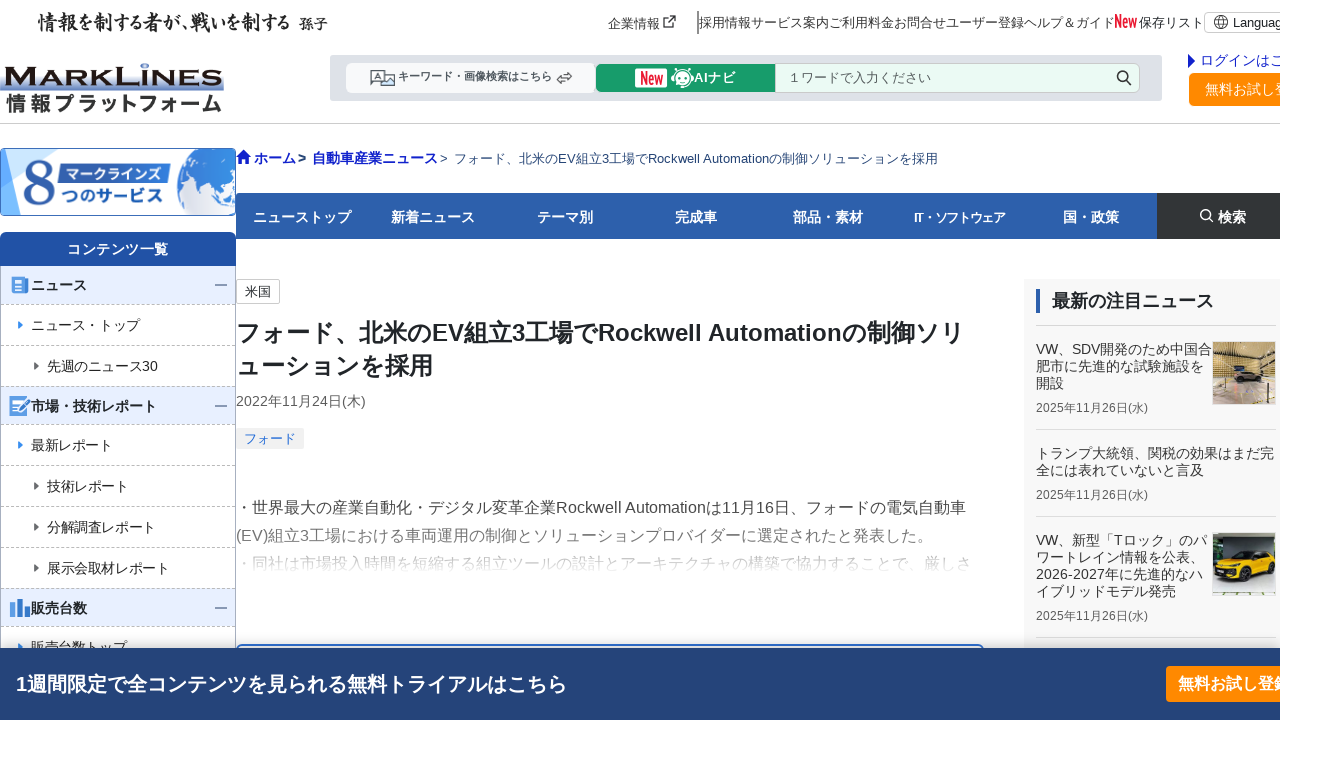

--- FILE ---
content_type: text/html; charset=UTF-8
request_url: https://www.marklines.com/ja/news/279190?rf=relatednews
body_size: 23603
content:
<!DOCTYPE html>
<html lang="ja">

<head prefix="og: http://ogp.me/ns#">
    <meta charset="utf-8">
    <meta http-equiv="X-UA-Compatible" content="IE=edge">
    <meta name="viewport" content="width=device-width, initial-scale=1">
    <meta name="robots" content="index,noarchive">
    
    <!-- marklines.com に対する OneTrust Cookie 同意通知の始点 -->
<script type="text/javascript" src="https://cdn-au.onetrust.com/consent/593da371-8a25-4b31-8991-65c92d76c6ce/OtAutoBlock.js" ></script>
<script src="https://cdn-au.onetrust.com/scripttemplates/otSDKStub.js"  type="text/javascript" charset="UTF-8" data-domain-script="593da371-8a25-4b31-8991-65c92d76c6ce" ></script>
<script type="text/javascript">
function OptanonWrapper() { }
</script>
<!-- marklines.com に対する OneTrust Cookie 同意通知の終点 -->        <title>フォード、北米のEV組立3工場でRockwell Automationの制御ソリューションを採用 - 自動車産業ポータル マークラインズ</title>
        <meta name="description" content="フォード、北米のEV組立3工場でRockwell Automationの制御ソリューションを採用" />
    <meta name="keywords" content="自動車,自動車業界,ニュース" />
    <link rel="canonical" href="https://www.marklines.com/ja/news/279190">
    <link href="/manifest.json" rel="manifest" />
    <link rel="stylesheet" media="all" href="https://www.marklines.com/resource/assets/stylesheets/bootstrap/bootstrap_custom.css?id=bda82f237dc79d8ab9cc">
    <link rel="stylesheet" media="all" href="https://www.marklines.com/resource/assets/stylesheets/main_v2.css?id=b853b4987d28aaf21aab">
    <link rel="stylesheet" media="print" href="https://www.marklines.com/resource/assets/stylesheets/print_v2.css" />
    <link rel="stylesheet" media="all" href="/resource/assets/simpliq/stylesheets/old_custom_glyphicons.css">
    
    
    
    <link rel="stylesheet" media="all" href="https://www.marklines.com/resource/assets/simpliq/stylesheets/glyphicons.css" />
    <link rel="stylesheet" media="all" href="https://www.marklines.com/resource/assets/simpliq/stylesheets/halflings.css" />
    <link rel="stylesheet" media="all" href="https://www.marklines.com/resource/assets/recommends/recommends.css" />
    <script type="text/javascript" src="https://www.marklines.com/resource/assets/javascripts/jquery/jquery.min.js"></script>
    <script type="text/javascript" src="/resource/assets/javascripts/jquery.highlight.js"></script>
    <script type="text/javascript" src="https://www.marklines.com/resource/assets/javascripts/commons/portal_common.js?id=c96cfedaddf2bb36d7ec"></script>
    <script type="text/javascript" src="https://www.marklines.com/resource/webjars/slick/1.8.1/slick.min.js"></script>
    <script src="https://www.marklines.com/resource/assets/javascripts/qr_code_login.js?id=83cdab62d1eefe873771"></script>

    
    <link rel="stylesheet" media="all" href="https://www.marklines.com/resource/assets/simpliq/stylesheets/font-awesome.min.css" />
    
        
    <meta property="og:title" content="フォード、北米のEV組立3工場でRockwell Automationの制御ソリューションを採用" />
    
    <meta property="og:type" content="article" />
    <meta property="og:description" content="・世界最大の産業自動化・デジタル変革企業Rockwell Automationは11月16日、フォードの電気自動車(EV)組立3工場における車両運用の制御とソリューションプロバイダーに選定 ..." />
    <meta property="og:url" content="https://www.marklines.com/ja/news/279190" />
    <meta property="og:image" content="https://www.marklines.com/statics/page_header_img/news_ogp.jpg">
    <meta property="og:site_name" content="自動車産業ポータル マークラインズ" />
    <meta property="og:locale" content="ja_JP" />

    
    

    
    <meta name="twitter:card" content="summary" />
    <meta name="twitter:site" content="@Marklines_JP">
    <script type="application/ld+json">
        {
            "@context": "http://schema.org/",
            "@type": "NewsArticle",
            "mainEntityOfPage": {
                "@type": "WebPage",
                "@id": "https://www.marklines.com/ja/news/279190"
            },
            "inLanguage": "ja",
            "headline": "フォード、北米のEV組立3工場でRockwell Automationの制御ソリューションを採用",
            "description": "・世界最大の産業自動化・デジタル変革企業Rockwell Automationは11月16日、フォードの電気自動車(EV)組立3工場における車両運用の制御とソリューションプロバイダーに選定 ...",
            "image": [{
                "@type": "ImageObject",
                "url": "https://www.marklines.com/statics/page_header_img/news_ogp.jpg",
                "width": 1200,
                "height": 630
            }],
            "datePublished": "2022-11-24T19:05:00+09:00",
            "author": {
                "@type": "Organization",
                "name": "MarkLines Co., Ltd.",
                "url": "https://www.marklines.com/"
            },
            "publisher": {
                "@type": "Organization",
                "name": "MarkLines Co., Ltd."
            }
        }
    </script>
        <link rel="stylesheet" href="https://www.marklines.com/resource/assets/stylesheets/news_renewal/news_renewal.css?id=17fadbe62c730bd2a7e2">
    <script type="text/javascript" src="https://www.marklines.com/resource/assets/javascripts/news_renewal/news_renewal_v2.js?id=c5e3c3c3db339cc98c4d"></script>
    <script src='https://www.marklines.com/assets/javascripts/commons/sync_checks.js' type="text/javascript"></script>
    <style>
        #content h1::after,
        #content h2::after {
            display: none !important;
        }
    </style>
        
    <script>
        (function(i, s, o, g, r, a, m) {
            i['GoogleAnalyticsObject'] = r;
            i[r] = i[r] || function() {
                (i[r].q = i[r].q || []).push(arguments)
            }, i[r].l = 1 * new Date();
            a = s.createElement(o),
                m = s.getElementsByTagName(o)[0];
            a.async = 1;
            a.src = g;
            m.parentNode.insertBefore(a, m)
        })(window, document, 'script', 'https://www.marklines.com/analytics.js', 'ga');
        ga('create', 'UA-85633279-1', 'auto');
        var dimensionValue = 'anonymous';
        ga('set', 'dimension1', dimensionValue);
        ga('send', 'pageview');
    </script>
    
    <script async src="https://www.googletagmanager.com/gtag/js?id=G-BKL7FC1PFZ"></script>
    <script>
        window.dataLayer = window.dataLayer || [];

        function gtag() {
            dataLayer.push(arguments);
        }
        gtag('js', new Date());
        gtag('config', 'G-BKL7FC1PFZ');
        gtag('set', 'user_properties', {
            'user_status': dimensionValue
        });
    </script>
            <script type="text/javascript">
    (function(c, l, a, r, i, t, y) {
        c[a] = c[a] || function() {
            (c[a].q = c[a].q || []).push(arguments)
        };
        t = l.createElement(r);
        t.async = 1;
        t.src = "https://www.clarity.ms/tag/" + i;
        y = l.getElementsByTagName(r)[0];
        y.parentNode.insertBefore(t, y);
    })(window, document, "clarity", "script", "c6fay70qrg");
</script>
    

    
    
    
    
</head>

<body class="ja">
            <div id="sp-menu">
    <div class="offcanvas offcanvas-start" tabindex="-1" id="offcanvasMenu" aria-labelledby="offcanvasMenuLabel">
        <div class="offcanvas-body overflow-x-hidden p-0">
            <div class="offcanvas-header p-0">
                <button type="button" class="sp_btn_close p-0 border-0 bg-transparent" data-bs-dismiss="offcanvas" aria-label="Close">
                    <img src="/statics/assets/sp_menu_close_2.png" width="64" height="64" alt="close-button">
                </button>
            </div>

            <!-- Searching Area -->
            <div class="sp_menu_search">
                <div>
                    <div class="ai_search_container p-0">
                        <form action="/ja/ai_nav" method="GET" class="sp_search_group input-group p-0" role="row" autocomplete="off" enctype="application/x-www-form-urlencoded" accept-charset="UTF-8">
                            <div class="input-group-sp">
                                <img src="/statics/assets/NewAI-default.png" class="icon_list" width="59" height="20" alt="AI">
                                <p class="m-0">AIナビ</p>
                            </div>
                            <input type="text" name="ai_keyword" class="form-control bg-ai-search ps-3 pe-1 border-0" placeholder="１ワードで入力ください">
                            <button class="bg-ai-search border-0">
                                <img src="/statics/assets/forge-icon.png">
                            </button>
                        </form>
                    </div>
                    <div class="general_search_container p-0">
                        <form action="/ja/search/1" method="GET" class="sp_search_group input-group p-0" role="row" autocomplete="off" enctype="application/x-www-form-urlencoded" accept-charset="UTF-8">
                            <div class="input-group-sp">
                                <img src="/statics/assets/general-search-icon.png" class="icon_list" width="25" height="16" alt="key-image">
                                <p class="m-0">キーワード・画像検索</p>
                            </div>
                            <input type="text" name="q" class="form-control bg-search ps-3 pe-1 border-0" placeholder="キーワードを入力">
                            <button class="bg-search border-0">
                                <img src="/statics/assets/forge-icon.png">
                            </button>
                        </form>
                    </div>
                </div>

                <div class="row justify-content-center">
                    <div class="sp_general_btn col-auto p-0">
                        <img src="/statics/assets/general-search-icon.png" class="general_icon" alt="key-image">
                        キーワード・画像検索はこちら
                        <img src="/statics/assets/change-management.png" class="change_icon" alt="change">
                    </div>
                    <div class="sp_ai_btn col-auto p-0">
                        <img src="/statics/assets/NewAI.png" class="ai_icon" alt="AI">
                        AIナビはこちら
                        <img src="/statics/assets/change-management.png" class="change_icon" alt="change">
                    </div>
                </div>
            </div>

            <!-- Account Area -->
            <div class="login_area">
                                    <a href="/ja/members/login" class="sp_account_btn">
                        <img src="/statics/assets/sp_account.png" width="20" height="20" alt="account-button">
                        ログイン
                    </a>
                    <a href="/ja/members/sign_up" class="sp_account_btn free_trial">
                        無料お試し登録
                        <span class="arrow_right"></span>
                    </a>
                            </div>

            <!-- List Menu -->
            <div class="list_menu">
                <h5 class="sp_menu_title">コンテンツ一覧</h5>

                <ul class="accordion">
                    <li>
                        
                        <div class="first-level accordion_btn collapsed" id="accordionMenuBtn-sp-item001" data-bs-toggle="collapse" data-bs-target="#accordionMenu-sp-item001">
                            <div class="manu_head_icon"><img src="/statics/assets/side_menu/icon-news.png" alt="Menu Title Icon" width="22" height="22"></div>
                            <div class="menu_item">ニュース</div>
                            <div class="menu_open_icon"><img src="/statics/assets/side_menu/icon-plus_2.png" alt="Plus Icon" width="24" height="24"></div>
                            <div class="menu_close_icon"><img src="/statics/assets/side_menu/icon-minus_2.png" alt="Minus Icon" width="24" height="24"></div>
                        </div>
                        
                        <ul id="accordionMenu-sp-item001" class="second-level accordion-collapse collapse">
                            <li>
                                <a href="/ja/news?rf=left_menu">
                                    <div class="manu_head_icon"><img src="/statics/assets/side_menu/arrow-right-title_blue.png" alt="Arrow Right Icon" width="22" height="22"></div>
                                    <div class="menu_item">ニュース・トップ</div>
                                </a>
                            </li>
                            <li>
                                
                                <a href="/ja/news-editorspicks/20251117" class="indented_line">
                                    <div class="manu_head_icon"><img src="/statics/assets/side_menu/arrow-right-title_grey.png" alt="Arrow Right Icon" width="22" height="22"></div>
                                    <div class="menu_item">先週のニュース30</div>
                                </a>
                            </li>
                        </ul>
                    </li>

                    
                    <li>
                        <div class="first-level accordion_btn collapsed" id="accordionMenuBtn-sp-item002" data-bs-toggle="collapse" data-bs-target="#accordionMenu-sp-item002">
                            <div class="manu_head_icon"><img src="/statics/assets/side_menu/icon-reports.png" alt="Menu Title Icon" width="22" height="22"></div>
                            <div class="menu_item">市場・技術レポート</div>
                            <div class="menu_open_icon"><img src="/statics/assets/side_menu/icon-plus_2.png" alt="Plus Icon" width="24" height="24"></div>
                            <div class="menu_close_icon"><img src="/statics/assets/side_menu/icon-minus_2.png" alt="Minus Icon" width="24" height="24"></div>
                        </div>
                        <ul id="accordionMenu-sp-item002" class="second-level accordion-collapse collapse">
                            <li>
                                <a href="/ja/report/?rf=left_menu">
                                    <div class="manu_head_icon"><img src="/statics/assets/side_menu/arrow-right-title_blue.png" alt="Arrow Right Icon" width="22" height="22"></div>
                                    <div class="menu_item">最新レポート</div>
                                </a>
                            </li>
                            <li>
                                <a href="/ja/report/ev-exhibitions-teardowns?rf=left_menu" class="indented_line">
                                    <div class="manu_head_icon"><img src="/statics/assets/side_menu/arrow-right-title_grey.png" alt="Arrow Right Icon" width="22" height="22"></div>
                                    <div class="menu_item">技術レポート</div>
                                </a>
                            </li>
                            <li>
                                <a href="/ja/report/ev-exhibitions-teardowns/teardown-reports?rf=left_menu" class="indented_line">
                                    <div class="manu_head_icon"><img src="/statics/assets/side_menu/arrow-right-title_grey.png" alt="Arrow Right Icon" width="22" height="22"></div>
                                    <div class="menu_item">分解調査レポート</div>
                                </a>
                            </li>
                            <li>
                                <a href="/ja/report/ev-exhibitions-teardowns/exhibitions-auto-shows?rf=left_menu" class="indented_line">
                                    <div class="manu_head_icon"><img src="/statics/assets/side_menu/arrow-right-title_grey.png" alt="Arrow Right Icon" width="22" height="22"></div>
                                    <div class="menu_item">展示会取材レポート</div>
                                </a>
                            </li>
                        </ul>
                    </li>
                    
                    <li>
                        <div class="first-level accordion_btn collapsed" id="accordionMenuBtn-sp-item003" data-bs-toggle="collapse" data-bs-target="#accordionMenu-sp-item003">
                            <div class="manu_head_icon"><img src="/statics/assets/side_menu/icon-graph.png" alt="Menu Title Icon" width="22" height="22"></div>
                            <div class="menu_item">販売台数</div>
                            <div class="menu_open_icon"><img src="/statics/assets/side_menu/icon-plus_2.png" alt="Plus Icon" width="24" height="24"></div>
                            <div class="menu_close_icon"><img src="/statics/assets/side_menu/icon-minus_2.png" alt="Minus Icon" width="24" height="24"></div>
                        </div>
                        <ul id="accordionMenu-sp-item003" class="second-level accordion-collapse collapse">
                            <li>
                                <a href="/ja/vehicle_sales/index?rf=left_menu">
                                    <div class="manu_head_icon"><img src="/statics/assets/side_menu/arrow-right-title_blue.png" alt="Arrow Right Icon" width="22" height="22"></div>
                                    <div class="menu_item">販売台数トップ</div>
                                </a>
                            </li>
                            <li>
                                <a href="/ja/vehicle_sales/?rf=left_menu" class="indented_line">
                                    <div class="manu_head_icon"><img src="/statics/assets/side_menu/arrow-right-title_grey.png" alt="Arrow Right Icon" width="22" height="22"></div>
                                    <div class="menu_item">各国のモデル別台数</div>
                                </a>
                            </li>
                            <li>
                                <a href="/ja/vehicle_sales/search?rf=left_menu" class="indented_line">
                                    <div class="manu_head_icon"><img src="/statics/assets/side_menu/arrow-right-title_grey.png" alt="Arrow Right Icon" width="22" height="22"></div>
                                    <div class="menu_item">EV/モデル/国/etc 検索</div>
                                </a>
                            </li>
                            <li>
                                <a href="/ja/vehicle_sales/dashboard?rf=left_menu" class="indented_line">
                                    <div class="manu_head_icon"><img src="/statics/assets/side_menu/arrow-right-title_grey.png" alt="Arrow Right Icon" width="22" height="22"></div>
                                    <div class="menu_item">ダッシュボード</div>
                                </a>
                            </li>
                            <li>
                                <a href="/ja/vehicle_sales/customize_totalization?rf=left_menu" class="indented_line">
                                    <div class="manu_head_icon"><img src="/statics/assets/side_menu/arrow-right-title_grey.png" alt="Arrow Right Icon" width="22" height="22"></div>
                                    <div class="menu_item">カスタマイズ集計</div>
                                </a>
                            </li>
                        </ul>
                    </li>
                    
                    <li>
                        <div class="first-level accordion_btn collapsed" id="accordionMenuBtn-sp-item004" data-bs-toggle="collapse" data-bs-target="#accordionMenu-sp-item004">
                            <div class="manu_head_icon"><img src="/statics/assets/side_menu/icon-graph.png" alt="Menu Title Icon" width="22" height="22"></div>
                            <div class="menu_item">生産台数</div>
                            <div class="menu_open_icon"><img src="/statics/assets/side_menu/icon-plus_2.png" alt="Plus Icon" width="24" height="24"></div>
                            <div class="menu_close_icon"><img src="/statics/assets/side_menu/icon-minus_2.png" alt="Minus Icon" width="24" height="24"></div>
                        </div>
                        <ul id="accordionMenu-sp-item004" class="second-level accordion-collapse collapse">
                            <li>
                                <a href="/ja/vehicle_production/index?rf=left_menu">
                                    <div class="manu_head_icon"><img src="/statics/assets/side_menu/arrow-right-title_blue.png" alt="Arrow Right Icon" width="22" height="22"></div>
                                    <div class="menu_item">生産台数トップ</div>
                                </a>
                            </li>
                            <li>
                                <a href="/ja/vehicle_production/?rf=left_menu" class="indented_line">
                                    <div class="manu_head_icon"><img src="/statics/assets/side_menu/arrow-right-title_grey.png" alt="Arrow Right Icon" width="22" height="22"></div>
                                    <div class="menu_item">各国のモデル別台数</div>
                                </a>
                            </li>
                            <li>
                                <a href="/ja/vehicle_production/search?rf=left_menu" class="indented_line">
                                    <div class="manu_head_icon"><img src="/statics/assets/side_menu/arrow-right-title_grey.png" alt="Arrow Right Icon" width="22" height="22"></div>
                                    <div class="menu_item">モデル/メーカー/国 検索</div>
                                </a>
                            </li>
                            <li>
                                <a href="/ja/statistics/engineproduction/engineproduction?rf=left_menu" class="indented_line">
                                    <div class="manu_head_icon"><img src="/statics/assets/side_menu/arrow-right-title_grey.png" alt="Arrow Right Icon" width="22" height="22"></div>
                                    <div class="menu_item">機種別エンジン台数</div>
                                </a>
                            </li>
                            <li>
                                <a href="/ja/vehicle_production/dashboard?rf=left_menu" class="indented_line">
                                    <div class="manu_head_icon"><img src="/statics/assets/side_menu/arrow-right-title_grey.png" alt="Arrow Right Icon" width="22" height="22"></div>
                                    <div class="menu_item">ダッシュボード</div>
                                </a>
                            </li>
                        </ul>
                    </li>
                    
                    <li>
                        <a href="/ja/forecast/index?rf=left_menu" class="single-item">
                            <div class="first-level accordion_btn">
                                <div class="manu_head_icon"><img src="/statics/assets/side_menu/icon-forecast.png" alt="Menu Title Icon" width="22" height="22"></div>
                                <div class="menu_item">GlobalData 市場予測</div>
                                <div><img src="/statics/assets/side_menu/icon-arrow_2.png" alt="Arrow Icon" width="24" height="24"></div>
                            </div>
                        </a>
                    </li>

                    

                    <li>
                        <div class="first-level accordion_btn collapsed" id="accordionMenuBtn-sp-item006" data-bs-toggle="collapse" data-bs-target="#accordionMenu-sp-item006">
                            <div class="manu_head_icon"><img src="/statics/assets/side_menu/icon-model_launch.png" alt="Menu Title Icon" width="22" height="22"></div>
                            <div class="menu_item">モデルチェンジ予測</div>
                            <div class="menu_open_icon"><img src="/statics/assets/side_menu/icon-plus_2.png" alt="Plus Icon" width="24" height="24"></div>
                            <div class="menu_close_icon"><img src="/statics/assets/side_menu/icon-minus_2.png" alt="Minus Icon" width="24" height="24"></div>
                        </div>
                        <ul id="accordionMenu-sp-item006" class="second-level accordion-collapse collapse">
                            <li>
                                <a href="/ja/modelchange?rf=left_menu" class="indented_line">
                                    <div class="manu_head_icon"><img src="/statics/assets/side_menu/arrow-right-title_grey.png" alt="Arrow Right Icon" width="22" height="22"></div>
                                    <div class="menu_item">メーカー、国別予測</div>
                                </a>
                            </li>
                            <li>
                                <a href="/ja/modelchange/search?rf=left_menu" class="indented_line">
                                    <div class="manu_head_icon"><img src="/statics/assets/side_menu/arrow-right-title_grey.png" alt="Arrow Right Icon" width="22" height="22"></div>
                                    <div class="menu_item">車種/絞り込み検索</div>
                                </a>
                            </li>
                        </ul>
                    </li>
                    
                    <li>
                        <div class="first-level accordion_btn collapsed" id="accordionMenuBtn-sp-item007" data-bs-toggle="collapse" data-bs-target="#accordionMenu-sp-item007">
                            <div class="manu_head_icon"><img src="/statics/assets/side_menu/icon-green_vehicle.png" alt="Menu Title Icon" width="22" height="22"></div>
                            <div class="menu_item">EV・自動運転</div>
                            <div class="menu_open_icon"><img src="/statics/assets/side_menu/icon-plus_2.png" alt="Plus Icon" width="24" height="24"></div>
                            <div class="menu_close_icon"><img src="/statics/assets/side_menu/icon-minus_2.png" alt="Minus Icon" width="24" height="24"></div>
                        </div>
                        <ul id="accordionMenu-sp-item007" class="second-level accordion-collapse collapse">
                            <li>
                                <a href="/ja/green_vehicles/case_top?rf=left_menu" class="indented_line">
                                    <div class="manu_head_icon"><img src="/statics/assets/side_menu/arrow-right-title_grey.png" alt="Arrow Right Icon" width="22" height="22"></div>
                                    <div class="menu_item">モデル別電動車一覧</div>
                                </a>
                            </li>
                            <li>
                                <a href="/ja/green_vehicles/search_top?rf=left_menu" class="indented_line">
                                    <div class="manu_head_icon"><img src="/statics/assets/side_menu/arrow-right-title_grey.png" alt="Arrow Right Icon" width="22" height="22"></div>
                                    <div class="menu_item">絞り込み検索</div>
                                </a>
                            </li>
                            <li>
                                <a href="/ja/hvevsuppliers/?rf=left_menu" class="indented_line">
                                    <div class="manu_head_icon"><img src="/statics/assets/side_menu/arrow-right-title_grey.png" alt="Arrow Right Icon" width="22" height="22"></div>
                                    <div class="menu_item">EV/HV/PHV/FCV部品</div>
                                </a>
                            </li>
                        </ul>
                    </li>
                    
                    <li>
                        <div class="first-level accordion_btn collapsed" id="accordionMenuBtn-sp-item008" data-bs-toggle="collapse" data-bs-target="#accordionMenu-sp-item008">
                            <div class="manu_head_icon"><img src="/statics/assets/side_menu/icon-wsw_piechart.png" alt="Menu Title Icon" width="22" height="22"></div>
                            <div class="menu_item">部品サプライチェーン</div>
                            <div class="menu_open_icon"><img src="/statics/assets/side_menu/icon-plus_2.png" alt="Plus Icon" width="24" height="24"></div>
                            <div class="menu_close_icon"><img src="/statics/assets/side_menu/icon-minus_2.png" alt="Minus Icon" width="24" height="24"></div>
                        </div>
                        <ul id="accordionMenu-sp-item008" class="second-level accordion-collapse collapse">
                            <li>
                                <a href="/ja/wsw/search?rf=left_menu" class="indented_line">
                                    <div class="manu_head_icon"><img src="/statics/assets/side_menu/arrow-right-title_grey.png" alt="Arrow Right Icon" width="22" height="22"></div>
                                    <div class="menu_item">300部品サプライチェーン</div>
                                </a>
                            </li>
                            <li>
                                <a href="/ja/wsw/refined-search?rf=left_menu" class="indented_line">
                                    <div class="manu_head_icon"><img src="/statics/assets/side_menu/arrow-right-title_grey.png" alt="Arrow Right Icon" width="22" height="22"></div>
                                    <div class="menu_item">検索（モデル/サプライヤー）</div>
                                </a>
                            </li>
                            <li>
                                <a href="/ja/analysis_report?rf=left_menu" class="indented_line">
                                    <div class="manu_head_icon"><img src="/statics/assets/side_menu/arrow-right-title_grey.png" alt="Arrow Right Icon" width="22" height="22"></div>
                                    <div class="menu_item">分析レポート</div>
                                </a>
                            </li>
                        </ul>
                    </li>
                    
                    <li>
                        <div class="first-level accordion_btn collapsed" id="accordionMenuBtn-sp-item009" data-bs-toggle="collapse" data-bs-target="#accordionMenu-sp-item009">
                            <div class="manu_head_icon"><img src="/statics/assets/side_menu/icon-parts_supplier.png" alt="Menu Title Icon" width="22" height="22"></div>
                            <div class="menu_item">部品メーカー検索</div>
                            <div class="menu_open_icon"><img src="/statics/assets/side_menu/icon-plus_2.png" alt="Plus Icon" width="24" height="24"></div>
                            <div class="menu_close_icon"><img src="/statics/assets/side_menu/icon-minus_2.png" alt="Minus Icon" width="24" height="24"></div>
                        </div>
                        <ul id="accordionMenu-sp-item009" class="second-level accordion-collapse collapse">
                            <li>
                                <a href="/ja/supplier_db/top?rf=left_menu">
                                    <div class="manu_head_icon"><img src="/statics/assets/side_menu/arrow-right-title_blue.png" alt="Arrow Right Icon" width="22" height="22"></div>
                                    <div class="menu_item">部品メーカー検索トップ</div>
                                </a>
                            </li>
                            <li>
                                <a href="/ja/supplier_db/?rf=left_menu" class="indented_line">
                                    <div class="manu_head_icon"><img src="/statics/assets/side_menu/arrow-right-title_grey.png" alt="Arrow Right Icon" width="22" height="22"></div>
                                    <div class="menu_item">70,000社検索</div>
                                </a>
                            </li>
                            <li>
                                <a href="/ja/top500/?rf=left_menu" class="indented_line">
                                    <div class="manu_head_icon"><img src="/statics/assets/side_menu/arrow-right-title_grey.png" alt="Arrow Right Icon" width="22" height="22"></div>
                                    <div class="menu_item">主要400社レポート</div>
                                </a>
                            </li>
                            <li>
                                <a href="https://dictionary.marklines.com/ja/?rf=left_menu" class="indented_line">
                                    <div class="manu_head_icon"><img src="/statics/assets/side_menu/arrow-right-title_grey.png" alt="Arrow Right Icon" width="22" height="22"></div>
                                    <div class="menu_item">部品辞典</div>
                                </a>
                            </li>
                        </ul>
                    </li>
                    
                    <li>
                        <a href="/ja/sdv/?rf=left_menu" class="single-item">
                            <div class="first-level accordion_btn">
                                <div class="manu_head_icon"><img src="/statics/assets/side_menu/icon-sdv_softwear.png" alt="Menu Title Icon" width="22" height="22"></div>
                                <div class="menu_item">SDV / 車載SWベンダー</div>
                                <div><img src="/statics/assets/side_menu/icon-arrow_2.png" alt="Arrow Icon" width="24" height="24"></div>
                            </div>
                        </a>
                    </li>
                    
                    <li>
                        <a href="/ja/product/50/list?rf=left_menu" class="single-item">
                            <div class="first-level accordion_btn">
                                <div class="manu_head_icon"><img src="/statics/assets/side_menu/icon-outsourcing.png" alt="Menu Title Icon" width="22" height="22"></div>
                                <div class="menu_item">外注・調達先情報</div>
                                <div><img src="/statics/assets/side_menu/icon-arrow_2.png" alt="Arrow Icon" width="24" height="24"></div>
                            </div>
                        </a>
                    </li>
                    
                    <li>
                        <div class="first-level accordion_btn collapsed" id="accordionMenuBtn-sp-item010" data-bs-toggle="collapse" data-bs-target="#accordionMenu-sp-item010">
                            
                            <div class="manu_head_icon"><img src="/statics/assets/side_menu/icon-oem_factory.png" alt="Menu Title Icon" width="22" height="22"></div>
                            <div class="menu_item">OEM拠点 / 供給メーカー</div>
                            <div class="menu_open_icon"><img src="/statics/assets/side_menu/icon-plus_2.png" alt="Plus Icon" width="24" height="24"></div>
                            <div class="menu_close_icon"><img src="/statics/assets/side_menu/icon-minus_2.png" alt="Minus Icon" width="24" height="24"></div>
                        </div>
                        <ul id="accordionMenu-sp-item010" class="second-level accordion-collapse collapse">
                            <li>
                                <a href="/ja/global/top?rf=left_menu">
                                    <div class="manu_head_icon"><img src="https://www.marklines.com/statics/assets/new-icon.png" alt="Menu Title Icon" width="22" height="22"></div>
                                    
                                    <div class="menu_item">OEM拠点 / 供給メーカートップ</div>
                                </a>
                            </li>
                            <li>
                                <a href="/ja/global/?rf=left_menu" class="indented_line">
                                    <div class="manu_head_icon"><img src="/statics/assets/side_menu/arrow-right-title_grey.png" alt="Arrow Right Icon" width="22" height="22"></div>
                                    <div class="menu_item">地図から選択</div>
                                </a>
                            </li>
                            <li>
                                <a href="/ja/global/search?rf=left_menu" class="indented_line">
                                    <div class="manu_head_icon"><img src="/statics/assets/side_menu/arrow-right-title_grey.png" alt="Arrow Right Icon" width="22" height="22"></div>
                                    <div class="menu_item">メーカー・国から検索</div>
                                </a>
                            </li>
                            <li>
                                <a href="/ja/map/graph?rf=left_menu" class="indented_line">
                                    <div class="manu_head_icon"><img src="/statics/assets/side_menu/arrow-right-title_grey.png" alt="Arrow Right Icon" width="22" height="22"></div>
                                    <div class="menu_item">生産能力分布</div>
                                </a>
                            </li>
                            <li>
                                <a href="/ja/global/-updates?rf=left_menu" class="indented_line">
                                    <div class="manu_head_icon"><img src="/statics/assets/side_menu/arrow-right-title_grey.png" alt="Arrow Right Icon" width="22" height="22"></div>
                                    <div class="menu_item">工場・拠点別トピックス</div>
                                </a>
                            </li>
                            <li>
                                <a href="/ja/map/places?rf=left_menu" class="indented_line">
                                    <div class="manu_head_icon"><img src="/statics/assets/side_menu/arrow-right-title_grey.png" alt="Arrow Right Icon" width="22" height="22"></div>
                                    <div class="menu_item">拠点位置マッピング</div>
                                </a>
                            </li>
                        </ul>
                    </li>
                    
                    <li>
                        <div class="first-level accordion_btn collapsed" id="accordionMenuBtn-sp-item011" data-bs-toggle="collapse" data-bs-target="#accordionMenu-sp-item011">
                            <div class="manu_head_icon"><img src="/statics/assets/side_menu/icon-exhibition.png" alt="Menu Title Icon" width="22" height="22"></div>
                            <div class="menu_item">展示会取材</div>
                            <div class="menu_open_icon"><img src="/statics/assets/side_menu/icon-plus_2.png" alt="Plus Icon" width="24" height="24"></div>
                            <div class="menu_close_icon"><img src="/statics/assets/side_menu/icon-minus_2.png" alt="Minus Icon" width="24" height="24"></div>
                        </div>
                        <ul id="accordionMenu-sp-item011" class="second-level accordion-collapse collapse">
                            <li>
                                <a href="/ja/exhibitions/index?rf=left_menu">
                                    <div class="manu_head_icon"><img src="/statics/assets/side_menu/arrow-right-title_blue.png" alt="Arrow Right Icon" width="22" height="22"></div>
                                    <div class="menu_item">展示会取材トップ</div>
                                </a>
                            </li>
                            <li>
                                <a href="/ja/exhibitions/future_exhibitions?rf=left_menu" class="indented_line">
                                    <div class="manu_head_icon"><img src="/statics/assets/side_menu/arrow-right-title_grey.png" alt="Arrow Right Icon" width="22" height="22"></div>
                                    <div class="menu_item">取材スケジュール</div>
                                </a>
                            </li>
                        </ul>
                    </li>
                    
                    <li>
                        <div class="first-level accordion_btn collapsed" id="accordionMenuBtn-sp-item012" data-bs-toggle="collapse" data-bs-target="#accordionMenu-sp-item012">
                            <div class="manu_head_icon"><img src="/statics/assets/side_menu/icon-human_resource.png" alt="Menu Title Icon" width="22" height="22"></div>
                            <div class="menu_item">人事組織 / 決算</div>
                            <div class="menu_open_icon"><img src="/statics/assets/side_menu/icon-plus_2.png" alt="Plus Icon" width="24" height="24"></div>
                            <div class="menu_close_icon"><img src="/statics/assets/side_menu/icon-minus_2.png" alt="Minus Icon" width="24" height="24"></div>
                        </div>
                        <ul id="accordionMenu-sp-item012" class="second-level accordion-collapse collapse">
                            <li>
                                <a href="/ja/top500/hr/?rf=left_menu" class="indented_line">
                                    <div class="manu_head_icon"><img src="/statics/assets/side_menu/arrow-right-title_grey.png" alt="Arrow Right Icon" width="22" height="22"></div>
                                    <div class="menu_item">人事組織</div>
                                </a>
                            </li>
                            <li>
                                <a href="/ja/top500/cf/reporting_summary_top?rf=left_menu" class="indented_line">
                                    <div class="manu_head_icon"><img src="/statics/assets/side_menu/arrow-right-title_grey.png" alt="Arrow Right Icon" width="22" height="22"></div>
                                    <div class="menu_item">決算まとめ</div>
                                </a>
                            </li>
                        </ul>
                    </li>
                    
                    <li>
                        <div class="first-level accordion_btn collapsed" id="accordionMenuBtn-sp-item013" data-bs-toggle="collapse" data-bs-target="#accordionMenu-sp-item013">
                            <div class="manu_head_icon"><img src="/statics/assets/side_menu/icon-reguration.png" alt="Menu Title Icon" width="22" height="22"></div>
                            <div class="menu_item">法規制情報</div>
                            <div class="menu_open_icon"><img src="/statics/assets/side_menu/icon-plus_2.png" alt="Plus Icon" width="24" height="24"></div>
                            <div class="menu_close_icon"><img src="/statics/assets/side_menu/icon-minus_2.png" alt="Minus Icon" width="24" height="24"></div>
                        </div>
                        <ul id="accordionMenu-sp-item013" class="second-level accordion-collapse collapse">
                            <li>
                                <a href="/ja/regulation/index?rf=left_menu">
                                    <div class="manu_head_icon"><img src="/statics/assets/side_menu/arrow-right-title_blue.png" alt="Arrow Right Icon" width="22" height="22"></div>
                                    <div class="menu_item">法規制情報トップ</div>
                                </a>
                            </li>
                            <li>
                                <a href="/ja/regulation/environment/?rf=left_menu" class="indented_line">
                                    <div class="manu_head_icon"><img src="/statics/assets/side_menu/arrow-right-title_grey.png" alt="Arrow Right Icon" width="22" height="22"></div>
                                    <div class="menu_item">環境規制（排ガス・燃費等）</div>
                                </a>
                            </li>
                            <li>
                                <a href="/ja/ece/?rf=left_menu" class="indented_line">
                                    <div class="manu_head_icon"><img src="/statics/assets/side_menu/arrow-right-title_grey.png" alt="Arrow Right Icon" width="22" height="22"></div>
                                    <div class="menu_item">UN（国連）規則</div>
                                </a>
                            </li>
                            <li>
                                <a href="/ja/fmvss/?rf=left_menu" class="indented_line">
                                    <div class="manu_head_icon"><img src="/statics/assets/side_menu/arrow-right-title_grey.png" alt="Arrow Right Icon" width="22" height="22"></div>
                                    <div class="menu_item">米国法規（FMVSS）</div>
                                </a>
                            </li>
                            <li>
                                <a href="/ja/report/ev-exhibitions-teardowns/regulations?rf=left_menu" class="indented_line">
                                    <div class="manu_head_icon"><img src="/statics/assets/side_menu/arrow-right-title_grey.png" alt="Arrow Right Icon" width="22" height="22"></div>
                                    <div class="menu_item">法規関連レポート</div>
                                </a>
                            </li>
                            <li>
                                <a href="/ja/global/investment/?rf=left_menu" class="indented_line">
                                    <div class="manu_head_icon"><img src="/statics/assets/side_menu/arrow-right-title_grey.png" alt="Arrow Right Icon" width="22" height="22"></div>
                                    <div class="menu_item">投資ガイド・自動車産業政策</div>
                                </a>
                            </li>
                        </ul>
                    </li>


                </ul>

            </div>

            <!-- Information Platform -->
            <div class="info_area">
                <h5 class="sp_menu_title">サービス一覧</h5>
                <ul class="accordion">
                    <li class="searvice_item">
                        <div class="first-level accordion_btn collapsed" id="accordionMenuBtn-sp-item014" data-bs-toggle="collapse" data-bs-target="#accordionMenu-sp-item014">
                            <div class="manu_head_icon"><img src="/statics/assets/side_menu/icon-forcast_2.png" alt="Menu Title Icon" width="22" height="22"></div>
                            <div class="menu_item">市場予測</div>
                            <div class="menu_open_icon"><img src="/statics/assets/side_menu/icon-plus_2.png" alt="Plus Icon" width="24" height="24"></div>
                            <div class="menu_close_icon"><img src="/statics/assets/side_menu/icon-minus_2.png" alt="Minus Icon" width="24" height="24"></div>
                        </div>
                        <ul id="accordionMenu-sp-item014" class="second-level accordion-collapse collapse">
                            <li>
                                <a href="/ja/lmc?rf=left_menu" class="indented_line">
                                    <div class="manu_head_icon"><img src="/statics/assets/side_menu/arrow-right-title_grey.png" alt="Arrow Right Icon" width="22" height="22"></div>
                                    <div class="menu_item">GlobalData 市場予測サービス</div>
                                </a>
                            </li>
                            <li>
                                <a href="/ja/forecastinquiry?rf=left_menu" class="indented_line">
                                    <div class="manu_head_icon"><img src="/statics/assets/side_menu/arrow-right-title_grey.png" alt="Arrow Right Icon" width="22" height="22"></div>
                                    <div class="menu_item">サンプルダウンロード</div>
                                </a>
                            </li>
                        </ul>
                    </li>
                    
                    <li class="searvice_item">
                        <a href="/ja/teardown/products?rf=left_menu">
                            <div class="first-level accordion_btn">
                                <div class="manu_head_icon"><img src="https://www.marklines.com/statics/assets/new-icon.png" alt="New Icon" width="22" height="22"></div>
                                <div class="menu_item">分解レポート一覧</div>
                                <div><img src="/statics/assets/side_menu/icon-arrow_2.png" alt="Arrow Icon" width="24" height="24"></div>
                            </div>
                        </a>
                    </li>
                    
                    <li class="searvice_item">
                        <div class="first-level accordion_btn collapsed" id="accordionMenuBtn-sp-item015" data-bs-toggle="collapse" data-bs-target="#accordionMenu-sp-item015">
                            <div class="manu_head_icon"><img src="/statics/assets/side_menu/icon-teardown.png" alt="Menu Title Icon" width="22" height="22"></div>
                            <div class="menu_item">ベンチマーキング / 分解調査</div>
                            <div class="menu_open_icon"><img src="/statics/assets/side_menu/icon-plus_2.png" alt="Plus Icon" width="24" height="24"></div>
                            <div class="menu_close_icon"><img src="/statics/assets/side_menu/icon-minus_2.png" alt="Minus Icon" width="24" height="24"></div>
                        </div>
                        <ul id="accordionMenu-sp-item015" class="second-level accordion-collapse collapse">
                            <li>
                                <a href="/ja/teardown/top?rf=left_menu">
                                    <div class="manu_head_icon"><img src="/statics/assets/side_menu/arrow-right-title_green.png" alt="Arrow Right Icon" width="22" height="22"></div>
                                    <div class="menu_item">ベンチマーキング/分解調査トップ</div>
                                </a>
                            </li>
                            <li>
                                <a href="/ja/teardown/products?rf=left_menu" class="indented_line">
                                    <div class="manu_head_icon"><img src="https://www.marklines.com/statics/assets/new-icon.png" alt="New Icon" width="22" height="22"></div>
                                    
                                    <div class="menu_item">400種類 分解レポート</div>
                                </a>
                            </li>
                            <li>
                                <a href="/ja/teardown/teardown_measurement?rf=left_menu" class="indented_line">
                                    <div class="manu_head_icon"><img src="/statics/assets/side_menu/arrow-right-title_grey.png" alt="Arrow Right Icon" width="22" height="22"></div>
                                    <div class="menu_item">3Dスキャン / CAD</div>
                                </a>
                            </li>
                            <li>
                                <a href="/ja/teardown/purchasing_agent?rf=left_menu" class="indented_line">
                                    <div class="manu_head_icon"><img src="https://www.marklines.com/statics/assets/new-icon.png" alt="New Icon" width="22" height="22"></div>
                                    
                                    <div class="menu_item">車両・部品調達/販売</div>
                                </a>
                            </li>
                            <li>
                                <a href="/ja/teardown/cost_analysis?rf=left_menu" class="indented_line">
                                    <div class="manu_head_icon"><img src="/statics/assets/side_menu/arrow-right-title_grey.png" alt="Arrow Right Icon" width="22" height="22"></div>
                                    <div class="menu_item">コスト比較分析</div>
                                </a>
                            </li>
                            <li>
                                <a href="/ja/teardown/circuit_analysis?rf=left_menu" class="indented_line">
                                    <div class="manu_head_icon"><img src="/statics/assets/side_menu/arrow-right-title_grey.png" alt="Arrow Right Icon" width="22" height="22"></div>
                                    <div class="menu_item">ECUベンチマーク</div>
                                </a>
                            </li>
                            <li>
                                <a href="/ja/teardown/teardown_investigation?rf=left_menu" class="indented_line">
                                    <div class="manu_head_icon"><img src="/statics/assets/side_menu/arrow-right-title_grey.png" alt="Arrow Right Icon" width="22" height="22"></div>
                                    <div class="menu_item">車両分解・調査</div>
                                </a>
                            </li>
                            <li>
                                <a href="/ja/teardown/munro-tesla-cybertruck?rf=left_menu" class="indented_line">
                                    <div class="manu_head_icon"><img src="/statics/assets/side_menu/arrow-right-title_grey.png" alt="Arrow Right Icon" width="22" height="22"></div>
                                    <div class="menu_item">Teslaサイバートラック</div>
                                </a>
                            </li>
                            <li>
                                <a href="/ja/teardown/marklines-byd-u8?rf=left_menu" class="indented_line">
                                    <div class="manu_head_icon"><img src="https://www.marklines.com/statics/assets/new-icon.png" alt="New Icon" width="22" height="22"></div>
                                    
                                    <div class="menu_item">BYD Yangwang U8</div>
                                </a>
                            </li>
                        </ul>
                    </li>
                    
                    <li class="searvice_item">
                        <div class="first-level accordion_btn collapsed" id="accordionMenuBtn-sp-item016" data-bs-toggle="collapse" data-bs-target="#accordionMenu-sp-item016">
                            <div class="manu_head_icon"><img src="/statics/assets/side_menu/icon-ev_engineering.png" alt="Menu Title Icon" width="22" height="22"></div>
                            <div class="menu_item">各種コンサルティング</div>
                            <div class="menu_open_icon"><img src="/statics/assets/side_menu/icon-plus_2.png" alt="Plus Icon" width="24" height="24"></div>
                            <div class="menu_close_icon"><img src="/statics/assets/side_menu/icon-minus_2.png" alt="Minus Icon" width="24" height="24"></div>
                        </div>
                        <ul id="accordionMenu-sp-item016" class="second-level accordion-collapse collapse">
                            <li>
                                <a href="/ja/investigation_example?rf=left_menu" class="indented_line">
                                    <div class="manu_head_icon"><img src="/statics/assets/side_menu/arrow-right-title_grey.png" alt="Arrow Right Icon" width="22" height="22"></div>
                                    <div class="menu_item">コンサルティング・受託調査</div>
                                </a>
                            </li>
                            <li>
                                <a href="/ja/teardown/blue_sky_technology?rf=left_menu" class="indented_line">
                                    <div class="manu_head_icon"><img src="/statics/assets/side_menu/arrow-right-title_grey.png" alt="Arrow Right Icon" width="22" height="22"></div>
                                    <div class="menu_item">EV開発エンジニアリング</div>
                                </a>
                            </li>
                        </ul>
                    </li>
                    
                    <li class="searvice_item">
                        <a href="https://softwaredevelopment.marklines.com/?rf=left_menu">
                            <div class="first-level accordion_btn">
                                <div class="manu_head_icon"><img src="https://www.marklines.com/statics/assets/new-icon.png" alt="New Icon" width="22" height="22"></div>
                                
                                <div class="menu_item">ソフトウェア開発受託</div>
                                <div><img src="/statics/assets/side_menu/icon-arrow_2.png" alt="Arrow Icon" width="24" height="24"></div>
                            </div>
                        </a>
                    </li>
                    
                    <li class="searvice_item">
                        <a href="/ja/consumer_survey/?rf=left_menu">
                            <div class="first-level accordion_btn">
                                <div class="manu_head_icon"><img src="/statics/assets/side_menu/icon-consumer_reports.png" alt="Menu Title Icon" width="22" height="22"></div>
                                <div class="menu_item">ユーザー調査</div>
                                <div><img src="/statics/assets/side_menu/icon-arrow_2.png" alt="Arrow Icon" width="24" height="24"></div>
                            </div>
                        </a>
                    </li>
                    
                    <li class="searvice_item">
                        <a href="/ja/resources?rf=left_menu">
                            <div class="first-level accordion_btn">
                                <div class="manu_head_icon"><img src="/statics/assets/side_menu/icon-staffing_services.png" alt="Menu Title Icon" width="22" height="22"></div>
                                <div class="menu_item">人材紹介</div>
                                <div><img src="/statics/assets/side_menu/icon-arrow_2.png" alt="Arrow Icon" width="24" height="24"></div>
                            </div>
                        </a>
                    </li>
                    <li class="searvice_item">
                        <div class="first-level accordion_btn collapsed" id="accordionMenuBtn-sp-item018" data-bs-toggle="collapse" data-bs-target="#accordionMenu-sp-item018">
                            <div class="manu_head_icon"><img src="/statics/assets/side_menu/icon-ad_pr.png" alt="Menu Title Icon" width="22" height="22"></div>
                            <div class="menu_item">広告掲載</div>
                            <div class="menu_open_icon"><img src="/statics/assets/side_menu/icon-plus_2.png" alt="Plus Icon" width="24" height="24"></div>
                            <div class="menu_close_icon"><img src="/statics/assets/side_menu/icon-minus_2.png" alt="Minus Icon" width="24" height="24"></div>
                        </div>
                        <ul id="accordionMenu-sp-item018" class="second-level accordion-collapse collapse">
                            <li>
                                <a href="/ja/lines?rf=left_menu" class="indented_line">
                                    <div class="manu_head_icon"><img src="/statics/assets/side_menu/arrow-right-title_grey.png" alt="Arrow Right Icon" width="22" height="22"></div>
                                    <div class="menu_item">プロモーション広告LINES</div>
                                </a>
                            </li>
                            <li>
                                <a href="https://lines.marklines.com/mail_form/?rf=left_menu" class="indented_line">
                                    <div class="manu_head_icon"><img src="/statics/assets/side_menu/arrow-right-title_grey.png" alt="Arrow Right Icon" width="22" height="22"></div>
                                    <div class="menu_item">LINES資料ダウンロード</div>
                                </a>
                            </li>
                        </ul>
                    </li>
                    <li class="searvice_item">
                        <a href="/ja/support/recommend?rf=left_menu">
                            <div class="first-level accordion_btn">
                                <div class="manu_head_icon"><img src="/statics/assets/side_menu/icon-client_referral.png" alt="Menu Title Icon" width="22" height="22"></div>
                                <div class="menu_item">ご利用企業紹介制度</div>
                                <div><img src="/statics/assets/side_menu/icon-arrow_2.png" alt="Arrow Icon" width="24" height="24"></div>
                            </div>
                        </a>
                    </li>
                </ul>
            </div>
            <div class="sp_company_area">
                <h5 class="sp_menu_company_title">情報プラットフォームについて</h5>
                <ul>
                    <li>
                        <a href="https://www.marklines.com/ja/company/top.html" class="menu-item">
                            <div class="menu_item">企業情報</div>
                            <div><img src="/statics/assets/side_menu/icon-arrow_2.png" alt="Arrow Icon" width="24" height="24"></div>
                        </a>
                    </li>
                    <li>
                        <a href="/ja/company/recruit/" class="menu-item">
                            <div class="menu_item">採用情報</div>
                            <div><img src="/statics/assets/side_menu/icon-arrow_2.png" alt="Arrow Icon" width="24" height="24"></div>
                        </a>
                    </li>
                    <li>
                        <a href="/ja/service" class="menu-item">
                            <div class="menu_item">サービス案内</div>
                            <div><img src="/statics/assets/side_menu/icon-arrow_2.png" alt="Arrow Icon" width="24" height="24"></div>
                        </a>
                    </li>
                    <li>
                        <a href="/ja/pricelist" class="menu-item">
                            <div class="menu_item">利用料金</div>
                            <div><img src="/statics/assets/side_menu/icon-arrow_2.png" alt="Arrow Icon" width="24" height="24"></div>
                        </a>
                    </li>
                    <li>
                        <a href="https://tayori.com/form/8fb4b5e1176ec44b696a7907dbf21a1e6271c6d4" class="menu-item">
                            <div class="menu_item">お問い合わせ</div>
                            <div><img src="/statics/assets/side_menu/icon-arrow_2.png" alt="Arrow Icon" width="24" height="24"></div>
                        </a>
                    </li>
                    <li>
                        <a href="/ja/corporate/members" class="menu-item">
                            <div class="menu_item">ユーザー登録</div>
                            <div><img src="/statics/assets/side_menu/icon-arrow_2.png" alt="Arrow Icon" width="24" height="24"></div>
                        </a>
                    </li>
                    <li>
                        <a href="/ja/setting" class="menu-item">
                            <div class="menu_item">ヘルプ＆ガイド</div>
                            <div><img src="/statics/assets/side_menu/icon-arrow_2.png" alt="Arrow Icon" width="24" height="24"></div>
                        </a>
                    </li>
                </ul>
            </div>
            <div class="sp_lang_area">
                <!-- Select Language -->
                <div class="row sp_lang g-0">
                                            <div class="col-4 p-0">
                            <div class="menu-item h-100 justify-content-center selected">
                                <span>日本語</span>
                            </div>
                        </div>
                                                    <div class="col-4 p-0">
                                <a href="/en/news/279190?rf=relatednews">
                                    <button class="menu-item h-100 justify-content-center">
                                        ENGLISH
                                    </button>
                                </a>
                            </div>
                                                                            <div class="col-4 p-0">
                                <a href="/cn/news/279190?rf=relatednews">
                                    <button class="menu-item h-100 justify-content-center">
                                        中文
                                    </button>
                                </a>
                            </div>
                                                            </div>
            </div>
        </div>
    </div>

    
    <div class="offcanvas offcanvas-start" tabindex="-1" id="offcanvasSettingMenu" aria-labelledby="offcanvasSettingMenuLabel">
        <div class="offcanvas-body overflow-x-hidden p-0">
            <div class="offcanvas-header p-0">
                <button type="button" class="sp_btn_close p-0 border-0 bg-transparent" data-bs-dismiss="offcanvas" data-bs-target="offcanvasSettingMenu" aria-label="Close">
                    <img src="/statics/assets/sp_menu_close_2.png" width="64" height="64" alt="close-button">
                </button>
            </div>
            <!-- Account Area -->
            <div class="sp_setting_area">
                <ul>
                                    </ul>
            </div>
        </div>
    </div>
    
</div>
        <div id="root_container">
        
        <div id="main_header" class="container-rwd">
            <div class="container_wrapper">
    <div class="container-xxl g-0">
        <div id="header" class="global_nav_area row g-0 justify-content-between">
            <div class="col-12 col-lg-auto ms-0 ps-sm-12 pt-2 pt-lg-0 d-flex d-print-block align-items-top header__logo justify-content-center">
                <div>
                    <div class="d-lg-block d-none" style="margin: 10px 0 29px 0;;width: 328px;text-align: right;"><img src="/statics/assets/copy_ja.png" alt="情報を制する者が戦いを制する　孫子" style="width: 290px;height: 21px;">
                    </div>
                    <h1><a href="/ja/"><img src="/statics/assets/new_logo_ja.png" alt="自動車産業ポータルMarkLines" class="top_logo_img"></a></h1>
                </div>
            </div>
            <div class="col-auto d-block d-lg-none d-print-none position-absolute">
                <button class="p-0 border-0 bg-transparent" type="button" data-bs-toggle="offcanvas" data-bs-target="#offcanvasMenu" aria-controls="offcanvasMenu">
                    <img src="/statics/assets/sp_menu.png" width="64" height="64" alt="menu-button">
                </button>
            </div>
            <div class="header_right col-lg-9 me-0 d-none d-lg-block d-print-none">
                <div class="nav_group col-lg-12 mt-2 mb-3 pt-1 d-none d-lg-flex justify-content-end align-items-center" id="top_nav">
                    <div class="nav_list d-flex align-items-center">
                        <ul class="nav_link d-flex none-style p-0">
                            <li class="m-auto"><a href="https://www.marklines.com/ja/company/top.html" target="_blank" class="info" style="display: flex; align-items: center; padding: 2px 0 0 0;">
        <span
            style="padding-left: 2px;">企業情報</span>
        <img src="/statics/assets/arr_hoso.png" class="info_img" alt="" style="display: none;"></a>
</li>
<li class="m-auto"><a href="/ja/company/recruit/"><span class="glyphicon glyphicon-triangle-right"></span>採用情報</a></li>
<li class="m-auto"><a href="/ja/service"><span class="glyphicon glyphicon-triangle-right"></span>サービス案内</a></li>
<li class="m-auto"><a href="/ja/pricelist"><span class="glyphicon glyphicon-triangle-right"></span>ご利用料金</a></li>
<li class="m-auto"><a href="https://tayori.com/form/8fb4b5e1176ec44b696a7907dbf21a1e6271c6d4" target="_blank"><span
            class="glyphicon glyphicon-triangle-right"></span>お問合せ</a></li>
<li class="m-auto"><a href="/ja/corporate/members"><span class="glyphicon glyphicon-triangle-right"></span>ユーザー登録</a>
</li>
<li class="m-auto"><a href="/ja/setting"><span class="glyphicon glyphicon-triangle-right"></span>ヘルプ＆ガイド</a></li>
<li class="nav_favorite m-auto d-flex align-items-center">
    <img src="/statics/assets/new-icon.png" alt="" style="margin-bottom:2px;" width="22" height="22"><span
        style="margin: 0; padding-left: 2px;">保存リスト</span>

    <div id="fav_box">
        <div class="fav_header">
            <h4 class="fav_title">保存リスト</h4>
            <a id="fav_help_link" href="/ja/guide/fovorite"><img src="/statics/assets/fav_help_icon.png" alt="help"></a>
        </div>
        <div class="fav_ctrl">
            <button type="button" id="fav_regist"><span class="plus_btn"></span>現在のページを保存リストに追加</button>
        </div>
        <div id="fav_message"></div>
        <div id="fav_list">

        </div>
        <div class="fav_close_btn">
            <div><img src="/statics/assets/close-icon.png" alt="close button"><span>閉じる</span></div>
        </div>
    </div>
</li>
<script src="/resource/assets/javascripts/favorite/fav_controller_ja.js"></script>

<style>
    .nav_favorite {
        font-size: 13px;
        cursor: pointer;
        position: relative;
    }

    #fav_box {
        display: none;
        position: absolute;
        right: -141px;
        top: 38px;
        z-index: 999;
        cursor: initial;
    }

    #fav_box {
        border: #afafaf 1px solid;
        width: 392px;
        background: #fff;
        border-radius: 6px;
        box-shadow: 0 3px 10px rgba(0, 0, 0, 0.35);
    }

    #fav_box .fav_header {
        border-bottom: 1px solid #CCC;
        display: flex;
        width: 390px;
        height: 56px;
        justify-content: center;
        align-items: center;
        position: relative;

    }

    #fav_box .fav_header h4.fav_title {
        font-size: 20px;
        color: #333;
        text-align: center;
        font-weight: bold;
        padding: 12px;
        letter-spacing: 0.8px;
        margin: 0;
    }

    #fav_box .fav_header #fav_help_link {
        position: absolute;
        right: 14px;
        top: 14px;
    }

    #fav_box input {
        width: 100%;
        color: #333;
        cursor: pointer;
    }

    #fav_box input.editDisable {
        border-style: none;
    }

    #fav_box input.editActive {
        background-color: #FFFDF0;
        border: 1px #c0c0c0 solid;
        cursor: initial;
    }

    #fav_box .fav_item button {
        background-color: transparent;
        padding: 0;
        border: none;
    }

    #fav_box .fav_ctrl {
        text-align: center;
        padding: 16px 0;
    }

    #fav_box .fav_ctrl #fav_regist {
        width: 360px;
        padding: 8px 0;
        color: #eff;
        font-size: 14px;
        border-radius: 3px;
        border: 1px solid #2D5899;
        background: #3C6EB9;
        font-weight: bold;
        max-height: 36px;
    }

    #fav_box .fav_ctrl #fav_regist .plus_btn {
        position: relative;
    }

    #fav_box .fav_ctrl #fav_regist .plus_btn::after {
        position: absolute;
        content: '';
        display: block;
        width: 22px;
        height: 22px;
        background-image: url('/statics/assets/add-circle-line.png');
        left: -24px;
        top: -1px;
    }

    #fav_box #fav_list {
        width: auto;
        overflow-y: auto;
        max-height: 50vh;
        margin-left: 15px;
    }

    #fav_box #fav_list .fav_item {
        min-height: 76px;
        padding: 6px 6px 6px 0;
        display: flex;
        justify-content: space-between;
        flex-direction: column;
        border-top: 1px solid #CCC;
        font-size: 14px;
        width: calc(100% - 8px);
    }

    /* #fav_box #fav_list> :last-child {
        border-bottom: 1px solid #CCC;
    } */

    #fav_box:before {
        content: "";
        position: absolute;
        top: -24px;
        left: 56%;
        margin-left: -15px;
        border: 12px solid transparent;
        border-bottom: 12px solid #FFF;
        z-index: 2;
    }

    #fav_box:after {
        content: "";
        position: absolute;
        top: -28px;
        left: 56%;
        margin-left: -17px;
        border: 14px solid transparent;
        border-bottom: 14px solid #afafaf;
        z-index: 1;
    }

    #fav_box #fav_list .fav_item .fav_info {
        display: flex;
        align-items: center;
        justify-content: space-between;
    }

    #fav_box #fav_list .fav_item .fav_info .date {
        font-size: 12px;
        color: #444;
    }

    #fav_box #fav_list .fav_item .fav_info .controller {
        display: flex;
        gap: 8px;
    }

    #fav_box #fav_list .fav_item .fav_info .controller .fav_update:hover,
    #fav_box #fav_list .fav_item .fav_info .controller .fav_delete:hover {
        background-color: #E3E3E3;
    }

    #fav_box #fav_message {
        margin: auto;
        text-align: center;
        color: #333;
        font-size: 13px;
        font-style: normal;

        line-height: 120%;
        /* 15.6px */
    }

    #fav_box .fav_close_btn {
        border-top: 1px solid #CCC;
    }

    #fav_box .fav_close_btn>div {
        cursor: pointer;
    }

    #fav_box .fav_close_btn div {
        display: flex;
        justify-content: center;
        align-items: center;
        margin: 16px auto;
        width: 360px;
        height: 36px;
        gap: 4px;
        border-radius: 3px;
        border: 1px solid #CCC;
        background: #F0F0F0;
        box-shadow: 1px 1px 3px 0px rgba(0, 0, 0, 0.10);
    }

    #fav_box .fav_close_btn span {
        color: #333;
        font-size: 14px;
        font-style: normal;

        line-height: 100%;
        /* 14px */
    }

    #fav_box .fav_input {
        position: relative;
        width: 100%;
    }

    #fav_box .fav_input .input-hidden {
        position: absolute;
        top: 0;
        left: 0;
        width: 100%;
        height: 100%;
        opacity: 0;
    }

    #fav_box .fav_input .overlay {
        color: #333;
        font-size: 14px;
        font-style: normal;

        line-height: 140%;
        white-space: pre-wrap;
        overflow: hidden;
        text-overflow: ellipsis;
        display: -webkit-box;
        -webkit-line-clamp: 2;
        -webkit-box-orient: vertical;
        padding-right: 5px;
    }

    #fav_box .fav_input .editActive {
        opacity: 1;
        position: relative;
    }

    #fav_box .fav_input a {
        display: block;
    }
</style>
                        </ul>
                    </div>
                    <div class="nav_language dropdown rounded-1">
                        <div class="d-flex align-items-center ps-2 pe-4" id="dropdownLanguage" data-bs-toggle="dropdown" aria-expanded="false">
                            <img src="/statics/assets/language-icon.png" alt="">
                            <p class="m-0 ps-1">Language</p>
                        </div>
                        <ul class="dropdown-menu" aria-labelledby="dropdownLanguage">
                            <li class="disabled">
                                <div class="dropdown-item disabled"><span class="check_icon selected"><img src="/statics/assets/check-icon-2.png" alt=""></span>日本語</div>
                            </li>
                                                                                                <li>
                                        <a class="dropdown-item" href="/en/news/279190?rf=relatednews">ENGLISH</a>
                                    </li>
                                                                                                    <li>
                                        <a class="dropdown-item" href="/cn/news/279190?rf=relatednews">中文</a>
                                    </li>
                                                                                    </ul>
                    </div>
                </div>
                <div class="col-lg-12">
                    <div class="row g-0 mb-3 align-items-center justify-content-between">
                        <div class="col-lg-10 d-none d-lg-block">
                                                            <div class="row site_search general_site_search ps-3 d-none">
    <div class="col-lg-auto mt-2 mb-2 px-0">
        <button type="button" class="btn btn-light mode_change gap-2 p-0 rounded" data-change-target="ai_site_search">
            <img src="/statics/assets/NewAI.png" class="ai_icon" alt="">
                AIナビはこちら
            <img src="/statics/assets/change-management.png" class="change_icon" alt="">
        </button>
    </div>
    <form action="/ja/search/1" method="GET" class="col-lg-8 px-0" role="form" autocomplete="off" enctype="application/x-www-form-urlencoded" accept-charset="UTF-8">
        <div class="input-group mt-2 mb-2">
            <input type="text" class="form-control order-2 bg-search rounded-0 border-end-0" name="q" placeholder="キーワードを入力">
            <div class="input-group-text order-1 gap-1 justify-content-center rounded-start border-end-0">
                <img src="/statics/assets/general-search-icon.png" class="general_icon" alt="">
                <p class="m-0">キーワード・画像検索</p>
            </div>
            <!-- Icon Search -->
            <button class="search_icon order-3 bg-search rounded-end">
                <span>
                    <img src="/statics/assets/forge-icon.png">
                </span>
            </button>
        </div>
    </form>
</div>
<div class="row site_search ai_site_search ps-3">
    <div class="col-lg-auto mt-2 mb-2 px-0">
        <button type="button" class="btn btn-light mode_change p-0 rounded" data-change-target="general_site_search">
            <img src="/statics/assets/general-search-icon.png" class="general_icon" alt="">
            キーワード・画像検索はこちら
            <img src="/statics/assets/change-management.png" class="change_icon" alt="">
        </button>
    </div>
    <form action="/ja/ai_nav" method="GET" class="col-lg-8 px-0" role="form" autocomplete="off" enctype="application/x-www-form-urlencoded" accept-charset="UTF-8">
        <div class="input-group mt-2 mb-2">
            <input type="text" value="" class="form-control order-2 bg-ai-search rounded-0 border-end-0 py-2" name="ai_keyword" aria-describedby="basic-addon3 basic-addon4" placeholder="１ワードで入力ください">
            <div class="input-group-text order-1 gap-1 justify-content-center rounded-start border-end-0">
                <img src="/statics/assets/NewAI-default.png" class="ai_icon_default" alt="">
                <p class="m-0">AIナビ</p></div>
            <!-- Icon Search -->
            <button class="search_icon order-3 bg-ai-search rounded-end">
                <img src="/statics/assets/forge-icon.png">
            </button>
        </div>
    </form>
</div>
                                                    </div>
                                                    <div class="navbar-right trial-space not-printable col-lg-auto">
                                <div class="text-right">
                                    <a href="/ja/members/login" class="px-2">
                                        <span class="triangle-right"></span>ログインはこちら</a>
                                </div>
                                <div class="">
                                    <a href="/ja/members/sign_up" class="btn btn-default btn-trial px-3">
                                        無料お試し登録 <span class="triangle-right"></span>
                                    </a>
                                </div>
                            </div>
                                            </div>
                </div>
            </div>
        </div>
    </div>
</div>
        </div>

        
        <div id="main_body">
            <div id="observe_target"></div>
            <div class="container_wrapper">
                <div class="container-xxl">
                    <div id="main_container" class="row px-0">
                                                    <div id="side_menu" class="d-none d-lg-block d-print-none p-0">
    <div class="sidemenu_access mb-3"><a href="https://www.marklines.com/portal_top_ja.html"><img src="/statics/assets/portal-top-ja-img-0417.png" class="rounded-1" alt="マークラインズ8つの事業"></a></div>
    <div class="top_menu" style="background-color:#2152A6;">
        <div class="sidemenu_title">コンテンツ一覧</div>
    </div>
    <ul class="root_menu accordion content_menu">
        <li>
            <div class="first-level accordion_btn " id="accordionMenuBtn-item001" data-bs-toggle="collapse" data-bs-target="#accordionMenu-item001">
                <div class="manu_head_icon"><img src="/statics/assets/side_menu/icon-news.png" alt="Menu Title Icon" width="22" height="22"></div>
                <div class="menu_item">ニュース</div>
                <div class="menu_open_icon"><img src="/statics/assets/side_menu/icon-plus.png" alt="Plus Icon" width="12" height="12"></div>
                <div class="menu_close_icon"><img src="/statics/assets/side_menu/icon-minus.png" alt="Minus Icon" width="12" height="12"></div>
            </div>
            <ul id="accordionMenu-item001" class="second-level accordion-collapse collapse  show ">
                <li>
                    <a href="/ja/news?rf=left_menu">
                        <div class="manu_head_icon"><img src="/statics/assets/side_menu/arrow-right-title_blue.png" alt="Arrow Right Icon" width="22" height="22"></div>
                        <div class="menu_item">ニュース・トップ</div>
                    </a>
                </li>
                <li>
                    
                    <a href="/ja/news-editorspicks/20251117" class="indented_line">
                        <div class="manu_head_icon"><img src="/statics/assets/side_menu/arrow-right-title_grey.png" alt="Arrow Right Icon" width="22" height="22"></div>
                        <div class="menu_item">先週のニュース30</div>
                    </a>
                </li>
            </ul>
        </li>
        <li>
            <div class="first-level accordion_btn " id="accordionMenuBtn-item002" data-bs-toggle="collapse" data-bs-target="#accordionMenu-item002">
                <div class="manu_head_icon"><img src="/statics/assets/side_menu/icon-reports.png" alt="Menu Title Icon" width="22" height="22"></div>
                <div class="menu_item">市場・技術レポート</div>
                <div class="menu_open_icon"><img src="/statics/assets/side_menu/icon-plus.png" alt="Plus Icon" width="12" height="12"></div>
                <div class="menu_close_icon"><img src="/statics/assets/side_menu/icon-minus.png" alt="Minus Icon" width="12" height="12"></div>
            </div>
            <ul id="accordionMenu-item002" class="second-level accordion-collapse collapse  show ">
                <li>
                    <a href="/ja/report/?rf=left_menu">
                        <div class="manu_head_icon"><img src="/statics/assets/side_menu/arrow-right-title_blue.png" alt="Arrow Right Icon" width="22" height="22"></div>
                        <div class="menu_item">最新レポート</div>
                    </a>
                </li>
                <li>
                    <a href="/ja/report/ev-exhibitions-teardowns?rf=left_menu" class="indented_line">
                        <div class="manu_head_icon"><img src="/statics/assets/side_menu/arrow-right-title_grey.png" alt="Arrow Right Icon" width="22" height="22"></div>
                        <div class="menu_item">技術レポート</div>
                    </a>
                </li>
                <li>
                    <a href="/ja/report/ev-exhibitions-teardowns/teardown-reports?rf=left_menu" class="indented_line">
                        <div class="manu_head_icon"><img src="/statics/assets/side_menu/arrow-right-title_grey.png" alt="Arrow Right Icon" width="22" height="22"></div>
                        <div class="menu_item">分解調査レポート</div>
                    </a>
                </li>
                <li>
                    <a href="/ja/report/ev-exhibitions-teardowns/exhibitions-auto-shows?rf=left_menu" class="indented_line">
                        <div class="manu_head_icon"><img src="/statics/assets/side_menu/arrow-right-title_grey.png" alt="Arrow Right Icon" width="22" height="22"></div>
                        <div class="menu_item">展示会取材レポート</div>
                    </a>
                </li>
            </ul>
        </li>
        <li>
            <div class="first-level accordion_btn " id="accordionMenuBtn-item003" data-bs-toggle="collapse" data-bs-target="#accordionMenu-item003">
                <div class="manu_head_icon"><img src="/statics/assets/side_menu/icon-graph.png" alt="Menu Title Icon" width="22" height="22"></div>
                <div class="menu_item">販売台数</div>
                <div class="menu_open_icon"><img src="/statics/assets/side_menu/icon-plus.png" alt="Plus Icon" width="12" height="12"></div>
                <div class="menu_close_icon"><img src="/statics/assets/side_menu/icon-minus.png" alt="Minus Icon" width="12" height="12"></div>
            </div>
            <ul id="accordionMenu-item003" class="second-level accordion-collapse collapse  show ">
                <li>
                    <a href="/ja/vehicle_sales/index?rf=left_menu">
                        <div class="manu_head_icon"><img src="/statics/assets/side_menu/arrow-right-title_blue.png" alt="Arrow Right Icon" width="22" height="22"></div>
                        <div class="menu_item">販売台数トップ</div>
                    </a>
                </li>
                <li>
                    <a href="/ja/vehicle_sales/?rf=left_menu" class="indented_line">
                        <div class="manu_head_icon"><img src="/statics/assets/side_menu/arrow-right-title_grey.png" alt="Arrow Right Icon" width="22" height="22"></div>
                        <div class="menu_item">各国のモデル別台数</div>
                    </a>
                </li>
                <li>
                    <a href="/ja/vehicle_sales/search?rf=left_menu" class="indented_line">
                        <div class="manu_head_icon"><img src="/statics/assets/side_menu/arrow-right-title_grey.png" alt="Arrow Right Icon" width="22" height="22"></div>
                        <div class="menu_item">EV/モデル/国/etc 検索</div>
                    </a>
                </li>
                <li>
                    <a href="/ja/vehicle_sales/dashboard?rf=left_menu" class="indented_line">
                        <div class="manu_head_icon"><img src="/statics/assets/side_menu/arrow-right-title_grey.png" alt="Arrow Right Icon" width="22" height="22"></div>
                        <div class="menu_item">ダッシュボード</div>
                    </a>
                </li>
                <li>
                    <a href="/ja/vehicle_sales/customize_totalization?rf=left_menu" class="indented_line">
                        <div class="manu_head_icon"><img src="/statics/assets/side_menu/arrow-right-title_grey.png" alt="Arrow Right Icon" width="22" height="22"></div>
                        <div class="menu_item">カスタマイズ集計</div>
                    </a>
                </li>
            </ul>
        </li>
        <li>
            <div class="first-level accordion_btn " id="accordionMenuBtn-item004" data-bs-toggle="collapse" data-bs-target="#accordionMenu-item004">
                <div class="manu_head_icon"><img src="/statics/assets/side_menu/icon-graph.png" alt="Menu Title Icon" width="22" height="22"></div>
                <div class="menu_item">生産台数</div>
                <div class="menu_open_icon"><img src="/statics/assets/side_menu/icon-plus.png" alt="Plus Icon" width="12" height="12"></div>
                <div class="menu_close_icon"><img src="/statics/assets/side_menu/icon-minus.png" alt="Minus Icon" width="12" height="12"></div>
            </div>
            <ul id="accordionMenu-item004" class="second-level accordion-collapse collapse  show ">
                <li>
                    <a href="/ja/vehicle_production/index?rf=left_menu">
                        <div class="manu_head_icon"><img src="/statics/assets/side_menu/arrow-right-title_blue.png" alt="Arrow Right Icon" width="22" height="22"></div>
                        <div class="menu_item">生産台数トップ</div>
                    </a>
                </li>
                <li>
                    <a href="/ja/vehicle_production/?rf=left_menu" class="indented_line">
                        <div class="manu_head_icon"><img src="/statics/assets/side_menu/arrow-right-title_grey.png" alt="Arrow Right Icon" width="22" height="22"></div>
                        <div class="menu_item">各国のモデル別台数</div>
                    </a>
                </li>
                <li>
                    <a href="/ja/vehicle_production/search?rf=left_menu" class="indented_line">
                        <div class="manu_head_icon"><img src="/statics/assets/side_menu/arrow-right-title_grey.png" alt="Arrow Right Icon" width="22" height="22"></div>
                        <div class="menu_item">モデル/メーカー/国 検索</div>
                    </a>
                </li>
                <li>
                    <a href="/ja/statistics/engineproduction/engineproduction?rf=left_menu" class="indented_line">
                        <div class="manu_head_icon"><img src="/statics/assets/side_menu/arrow-right-title_grey.png" alt="Arrow Right Icon" width="22" height="22"></div>
                        <div class="menu_item">機種別エンジン台数</div>
                    </a>
                </li>
                <li>
                    <a href="/ja/vehicle_production/dashboard?rf=left_menu" class="indented_line">
                        <div class="manu_head_icon"><img src="/statics/assets/side_menu/arrow-right-title_grey.png" alt="Arrow Right Icon" width="22" height="22"></div>
                        <div class="menu_item">ダッシュボード</div>
                    </a>
                </li>
            </ul>
        </li>
        <li>
            <a href="/ja/forecast/index?rf=left_menu">
                <div class="first-level accordion_btn">
                    <div class="manu_head_icon"><img src="/statics/assets/side_menu/icon-forecast.png" alt="Menu Title Icon" width="22" height="22"></div>
                    <div class="menu_item">GlobalData 市場予測</div>
                </div>
            </a>
        </li>
        <li>
            <div class="first-level accordion_btn " id="accordionMenuBtn-item006" data-bs-toggle="collapse" data-bs-target="#accordionMenu-item006">
                <div class="manu_head_icon"><img src="/statics/assets/side_menu/icon-model_launch.png" alt="Menu Title Icon" width="22" height="22"></div>
                <div class="menu_item">モデルチェンジ予測</div>
                <div class="menu_open_icon"><img src="/statics/assets/side_menu/icon-plus.png" alt="Plus Icon" width="12" height="12"></div>
                <div class="menu_close_icon"><img src="/statics/assets/side_menu/icon-minus.png" alt="Minus Icon" width="12" height="12"></div>
            </div>
            <ul id="accordionMenu-item006" class="second-level accordion-collapse collapse  show ">
                <li>
                    <a href="/ja/modelchange?rf=left_menu" class="indented_line">
                        <div class="manu_head_icon"><img src="/statics/assets/side_menu/arrow-right-title_grey.png" alt="Arrow Right Icon" width="22" height="22"></div>
                        <div class="menu_item">メーカー、国別予測</div>
                    </a>
                </li>
                <li>
                    <a href="/ja/modelchange/search?rf=left_menu" class="indented_line">
                        <div class="manu_head_icon"><img src="/statics/assets/side_menu/arrow-right-title_grey.png" alt="Arrow Right Icon" width="22" height="22"></div>
                        <div class="menu_item">車種/絞り込み検索</div>
                    </a>
                </li>
            </ul>
        </li>
        <li>
            <div class="first-level accordion_btn " id="accordionMenuBtn-item007" data-bs-toggle="collapse" data-bs-target="#accordionMenu-item007">
                <div class="manu_head_icon"><img src="/statics/assets/side_menu/icon-green_vehicle.png" alt="Menu Title Icon" width="22" height="22"></div>
                <div class="menu_item">EV・自動運転</div>
                <div class="menu_open_icon"><img src="/statics/assets/side_menu/icon-plus.png" alt="Plus Icon" width="12" height="12"></div>
                <div class="menu_close_icon"><img src="/statics/assets/side_menu/icon-minus.png" alt="Minus Icon" width="12" height="12"></div>
            </div>
            <ul id="accordionMenu-item007" class="second-level accordion-collapse collapse  show ">
                <li>
                    <a href="/ja/green_vehicles/case_top?rf=left_menu" class="indented_line">
                        <div class="manu_head_icon"><img src="/statics/assets/side_menu/arrow-right-title_grey.png" alt="Arrow Right Icon" width="22" height="22"></div>
                        <div class="menu_item">モデル別電動車一覧</div>
                    </a>
                </li>
                <li>
                    <a href="/ja/green_vehicles/search_top?rf=left_menu" class="indented_line">
                        <div class="manu_head_icon"><img src="/statics/assets/side_menu/arrow-right-title_grey.png" alt="Arrow Right Icon" width="22" height="22"></div>
                        <div class="menu_item">絞り込み検索</div>
                    </a>
                </li>
                <li>
                    <a href="/ja/hvevsuppliers/?rf=left_menu" class="indented_line">
                        <div class="manu_head_icon"><img src="/statics/assets/side_menu/arrow-right-title_grey.png" alt="Arrow Right Icon" width="22" height="22"></div>
                        <div class="menu_item">EV/HV/PHV/FCV部品</div>
                    </a>
                </li>
            </ul>
        </li>
        <li>
            <div class="first-level accordion_btn " id="accordionMenuBtn-item008" data-bs-toggle="collapse" data-bs-target="#accordionMenu-item008">
                <div class="manu_head_icon"><img src="/statics/assets/side_menu/icon-wsw_piechart.png" alt="Menu Title Icon" width="22" height="22"></div>
                <div class="menu_item">部品サプライチェーン</div>
                <div class="menu_open_icon"><img src="/statics/assets/side_menu/icon-plus.png" alt="Plus Icon" width="12" height="12"></div>
                <div class="menu_close_icon"><img src="/statics/assets/side_menu/icon-minus.png" alt="Minus Icon" width="12" height="12"></div>
            </div>
            <ul id="accordionMenu-item008" class="second-level accordion-collapse collapse  show ">
                <li>
                    <a href="/ja/wsw/search?rf=left_menu" class="indented_line">
                        <div class="manu_head_icon"><img src="/statics/assets/side_menu/arrow-right-title_grey.png" alt="Arrow Right Icon" width="22" height="22"></div>
                        <div class="menu_item">300部品サプライチェーン</div>
                    </a>
                </li>
                <li>
                    <a href="/ja/wsw/refined-search?rf=left_menu" class="indented_line">
                        <div class="manu_head_icon"><img src="/statics/assets/side_menu/arrow-right-title_grey.png" alt="Arrow Right Icon" width="22" height="22"></div>
                        <div class="menu_item">検索（モデル/サプライヤー）</div>
                    </a>
                </li>
                <li>
                    <a href="/ja/analysis_report?rf=left_menu" class="indented_line">
                        <div class="manu_head_icon"><img src="/statics/assets/side_menu/arrow-right-title_grey.png" alt="Arrow Right Icon" width="22" height="22"></div>
                        <div class="menu_item">分析レポート</div>
                    </a>
                </li>
            </ul>
        </li>
        <li>
            <div class="first-level accordion_btn " id="accordionMenuBtn-item009" data-bs-toggle="collapse" data-bs-target="#accordionMenu-item009">
                <div class="manu_head_icon"><img src="/statics/assets/side_menu/icon-parts_supplier.png" alt="Menu Title Icon" width="22" height="22"></div>
                <div class="menu_item">部品メーカー検索</div>
                <div class="menu_open_icon"><img src="/statics/assets/side_menu/icon-plus.png" alt="Plus Icon" width="12" height="12"></div>
                <div class="menu_close_icon"><img src="/statics/assets/side_menu/icon-minus.png" alt="Minus Icon" width="12" height="12"></div>
            </div>
            <ul id="accordionMenu-item009" class="second-level accordion-collapse collapse  show ">
                <li>
                    <a href="/ja/supplier_db/top?rf=left_menu">
                        <div class="manu_head_icon"><img src="/statics/assets/side_menu/arrow-right-title_blue.png" alt="Arrow Right Icon" width="22" height="22"></div>
                        <div class="menu_item">部品メーカー検索トップ</div>
                    </a>
                </li>
                <li>
                    <a href="/ja/supplier_db/?rf=left_menu" class="indented_line">
                        <div class="manu_head_icon"><img src="/statics/assets/side_menu/arrow-right-title_grey.png" alt="Arrow Right Icon" width="22" height="22"></div>
                        <div class="menu_item">70,000社検索</div>
                    </a>
                </li>
                <li>
                    <a href="/ja/top500/?rf=left_menu" class="indented_line">
                        <div class="manu_head_icon"><img src="/statics/assets/side_menu/arrow-right-title_grey.png" alt="Arrow Right Icon" width="22" height="22"></div>
                        <div class="menu_item">主要400社レポート</div>
                    </a>
                </li>
                <li>
                    <a href="https://dictionary.marklines.com/ja/?rf=left_menu" class="indented_line">
                        <div class="manu_head_icon"><img src="/statics/assets/side_menu/arrow-right-title_grey.png" alt="Arrow Right Icon" width="22" height="22"></div>
                        <div class="menu_item">部品辞典</div>
                    </a>
                </li>
            </ul>
        </li>
        <li>
            <a href="/ja/sdv/?rf=left_menu">
                <div class="first-level accordion_btn">
                    <div class="manu_head_icon"><img src="/statics/assets/side_menu/icon-sdv_softwear.png" alt="Menu Title Icon" width="22" height="22"></div>
                    <div class="menu_item">SDV / 車載SWベンダー</div>
                </div>
            </a>
        </li>
        <li>
            <a href="/ja/product/50/list?rf=left_menu">
                <div class="first-level accordion_btn">
                    <div class="manu_head_icon"><img src="/statics/assets/side_menu/icon-outsourcing.png" alt="Menu Title Icon" width="22" height="22"></div>
                    <div class="menu_item">外注・調達先情報</div>
                </div>
            </a>
        </li>
        <li>
            <div class="first-level accordion_btn " id="accordionMenuBtn-item010" data-bs-toggle="collapse" data-bs-target="#accordionMenu-item010">
                
                <div class="manu_head_icon"><img src="/statics/assets/side_menu/icon-oem_factory.png" alt="Menu Title Icon" width="22" height="22"></div>
                <div class="menu_item">OEM拠点 / 供給メーカー</div>
                <div class="menu_open_icon"><img src="/statics/assets/side_menu/icon-plus.png" alt="Plus Icon" width="12" height="12"></div>
                <div class="menu_close_icon"><img src="/statics/assets/side_menu/icon-minus.png" alt="Minus Icon" width="12" height="12"></div>
            </div>
            <ul id="accordionMenu-item010" class="second-level accordion-collapse collapse  show ">
                <li>
                    <a href="/ja/global/top?rf=left_menu">
                        <div class="manu_head_icon"><img src="https://www.marklines.com/statics/assets/new-icon.png" alt="Menu Title Icon" width="22" height="22"></div>
                        
                        <div class="menu_item">OEM拠点 / 供給メーカートップ</div>
                    </a>
                </li>
                <li>
                    <a href="/ja/global/?rf=left_menu" class="indented_line">
                        <div class="manu_head_icon"><img src="/statics/assets/side_menu/arrow-right-title_grey.png" alt="Arrow Right Icon" width="22" height="22"></div>
                        <div class="menu_item">地図から選択</div>
                    </a>
                </li>
                <li>
                    <a href="/ja/global/search?rf=left_menu" class="indented_line">
                        <div class="manu_head_icon"><img src="/statics/assets/side_menu/arrow-right-title_grey.png" alt="Arrow Right Icon" width="22" height="22"></div>
                        <div class="menu_item">メーカー・国から検索</div>
                    </a>
                </li>
                <li>
                    <a href="/ja/map/graph?rf=left_menu" class="indented_line">
                        <div class="manu_head_icon"><img src="/statics/assets/side_menu/arrow-right-title_grey.png" alt="Arrow Right Icon" width="22" height="22"></div>
                        <div class="menu_item">生産能力分布</div>
                    </a>
                </li>
                <li>
                    <a href="/ja/global/-updates?rf=left_menu" class="indented_line">
                        <div class="manu_head_icon"><img src="/statics/assets/side_menu/arrow-right-title_grey.png" alt="Arrow Right Icon" width="22" height="22"></div>
                        <div class="menu_item">工場・拠点別トピックス</div>
                    </a>
                </li>
                <li>
                    <a href="/ja/map/places?rf=left_menu" class="indented_line">
                        <div class="manu_head_icon"><img src="/statics/assets/side_menu/arrow-right-title_grey.png" alt="Arrow Right Icon" width="22" height="22"></div>
                        <div class="menu_item">拠点位置マッピング</div>
                    </a>
                </li>
            </ul>
        </li>
        <li>
            <div class="first-level accordion_btn " id="accordionMenuBtn-item011" data-bs-toggle="collapse" data-bs-target="#accordionMenu-item011">
                <div class="manu_head_icon"><img src="/statics/assets/side_menu/icon-exhibition.png" alt="Menu Title Icon" width="22" height="22"></div>
                <div class="menu_item">展示会取材</div>
                <div class="menu_open_icon"><img src="/statics/assets/side_menu/icon-plus.png" alt="Plus Icon" width="12" height="12"></div>
                <div class="menu_close_icon"><img src="/statics/assets/side_menu/icon-minus.png" alt="Minus Icon" width="12" height="12"></div>
            </div>
            <ul id="accordionMenu-item011" class="second-level accordion-collapse collapse  show ">
                <li>
                    <a href="/ja/exhibitions/index?rf=left_menu">
                        <div class="manu_head_icon"><img src="/statics/assets/side_menu/arrow-right-title_blue.png" alt="Arrow Right Icon" width="22" height="22"></div>
                        <div class="menu_item">展示会取材トップ</div>
                    </a>
                </li>
                <li>
                    <a href="/ja/exhibitions/future_exhibitions?rf=left_menu" class="indented_line">
                        <div class="manu_head_icon"><img src="/statics/assets/side_menu/arrow-right-title_grey.png" alt="Arrow Right Icon" width="22" height="22"></div>
                        <div class="menu_item">取材スケジュール</div>
                    </a>
                </li>
            </ul>
        </li>
        <li>
            <div class="first-level accordion_btn " id="accordionMenuBtn-item012" data-bs-toggle="collapse" data-bs-target="#accordionMenu-item012">
                <div class="manu_head_icon"><img src="/statics/assets/side_menu/icon-human_resource.png" alt="Menu Title Icon" width="22" height="22"></div>
                <div class="menu_item">人事組織 / 決算</div>
                <div class="menu_open_icon"><img src="/statics/assets/side_menu/icon-plus.png" alt="Plus Icon" width="12" height="12"></div>
                <div class="menu_close_icon"><img src="/statics/assets/side_menu/icon-minus.png" alt="Minus Icon" width="12" height="12"></div>
            </div>
            <ul id="accordionMenu-item012" class="second-level accordion-collapse collapse  show ">
                <li>
                    <a href="/ja/top500/hr/?rf=left_menu" class="indented_line">
                        <div class="manu_head_icon"><img src="/statics/assets/side_menu/arrow-right-title_grey.png" alt="Arrow Right Icon" width="22" height="22"></div>
                        <div class="menu_item">人事組織</div>
                    </a>
                </li>
                <li>
                    <a href="/ja/top500/cf/reporting_summary_top?rf=left_menu" class="indented_line">
                        <div class="manu_head_icon"><img src="/statics/assets/side_menu/arrow-right-title_grey.png" alt="Arrow Right Icon" width="22" height="22"></div>
                        <div class="menu_item">決算まとめ</div>
                    </a>
                </li>
            </ul>
        </li>
        <li>
            <div class="first-level accordion_btn " id="accordionMenuBtn-item013" data-bs-toggle="collapse" data-bs-target="#accordionMenu-item013">
                <div class="manu_head_icon"><img src="/statics/assets/side_menu/icon-reguration.png" alt="Menu Title Icon" width="22" height="22"></div>
                <div class="menu_item">法規制情報</div>
                <div class="menu_open_icon"><img src="/statics/assets/side_menu/icon-plus.png" alt="Plus Icon" width="12" height="12"></div>
                <div class="menu_close_icon"><img src="/statics/assets/side_menu/icon-minus.png" alt="Minus Icon" width="12" height="12"></div>
            </div>
            <ul id="accordionMenu-item013" class="second-level accordion-collapse collapse  show ">
                <li>
                    <a href="/ja/regulation/index?rf=left_menu">
                        <div class="manu_head_icon"><img src="/statics/assets/side_menu/arrow-right-title_blue.png" alt="Arrow Right Icon" width="22" height="22"></div>
                        <div class="menu_item">法規制情報トップ</div>
                    </a>
                </li>
                <li>
                    <a href="/ja/regulation/environment/?rf=left_menu" class="indented_line">
                        <div class="manu_head_icon"><img src="/statics/assets/side_menu/arrow-right-title_grey.png" alt="Arrow Right Icon" width="22" height="22"></div>
                        <div class="menu_item">環境規制（排ガス・燃費等）</div>
                    </a>
                </li>
                <li>
                    <a href="/ja/ece/?rf=left_menu" class="indented_line">
                        <div class="manu_head_icon"><img src="/statics/assets/side_menu/arrow-right-title_grey.png" alt="Arrow Right Icon" width="22" height="22"></div>
                        <div class="menu_item">UN（国連）規則</div>
                    </a>
                </li>
                <li>
                    <a href="/ja/fmvss/?rf=left_menu" class="indented_line">
                        <div class="manu_head_icon"><img src="/statics/assets/side_menu/arrow-right-title_grey.png" alt="Arrow Right Icon" width="22" height="22"></div>
                        <div class="menu_item">米国法規（FMVSS）</div>
                    </a>
                </li>
                <li>
                    <a href="/ja/report/ev-exhibitions-teardowns/regulations?rf=left_menu" class="indented_line">
                        <div class="manu_head_icon"><img src="/statics/assets/side_menu/arrow-right-title_grey.png" alt="Arrow Right Icon" width="22" height="22"></div>
                        <div class="menu_item">法規関連レポート</div>
                    </a>
                </li>
                <li>
                    <a href="/ja/global/investment/?rf=left_menu" class="indented_line">
                        <div class="manu_head_icon"><img src="/statics/assets/side_menu/arrow-right-title_grey.png" alt="Arrow Right Icon" width="22" height="22"></div>
                        <div class="menu_item">投資ガイド・自動車産業政策</div>
                    </a>
                </li>
            </ul>
        </li>
        
    </ul>
    
    <div class="top_menu" style="background-color:#078758;margin-top:16px;">
        <div class="sidemenu_title">サービス一覧</div>
    </div>
    <ul class="root_menu accordion service_menu">
        <li class="searvice_item">
            
            <div class="first-level" id="accordionMenuBtn-item014" style="cursor: auto;">
                <div class="manu_head_icon"><img src="/statics/assets/side_menu/icon-forcast_2.png" alt="Menu Title Icon" width="22" height="22"></div>
                <div class="menu_item">市場予測</div>
                
                
            </div>
            
            <ul id="accordionMenu-item014" class="second-level accordion-collapse collapse show">
                <li>
                    <a href="/ja/lmc?rf=left_menu" class="indented_line">
                        <div class="manu_head_icon"><img src="/statics/assets/side_menu/arrow-right-title_grey.png" alt="Arrow Right Icon" width="22" height="22"></div>
                        <div class="menu_item">GlobalData市場予測サービス</div>
                    </a>
                </li>
                <li>
                    <a href="/ja/forecastinquiry?rf=left_menu" class="indented_line">
                        <div class="manu_head_icon"><img src="/statics/assets/side_menu/arrow-right-title_grey.png" alt="Arrow Right Icon" width="22" height="22"></div>
                        <div class="menu_item">サンプルダウンロード</div>
                    </a>
                </li>
            </ul>
        </li>
        
        
        
        <li class="searvice_item">
            
            <div class="first-level" id="accordionMenuBtn-item015" style="cursor: auto;">
                <div class="manu_head_icon"><img src="/statics/assets/side_menu/icon-teardown.png" alt="Menu Title Icon" width="22" height="22"></div>
                <div class="menu_item">ベンチマーキング / 分解調査</div>
                
                
            </div>
            
            <ul id="accordionMenu-item015" class="second-level accordion-collapse collapse show">
                <li>
                    <a href="/ja/teardown/top?rf=left_menu">
                        <div class="manu_head_icon"><img src="/statics/assets/side_menu/arrow-right-title_green.png" alt="Arrow Right Icon" width="22" height="22"></div>
                        <div class="menu_item">ベンチマーキング/分解調査トップ</div>
                    </a>
                </li>
                <li>
                    <a href="/ja/teardown/products?rf=left_menu" class="indented_line">
                        <div class="manu_head_icon"><img src="https://www.marklines.com/statics/assets/new-icon.png" alt="New Icon" width="22" height="22"></div>
                        
                        <div class="menu_item">400種類 分解レポート</div>
                    </a>
                </li>
                <li>
                    <a href="/ja/teardown/teardown_measurement?rf=left_menu" class="indented_line">
                        <div class="manu_head_icon"><img src="/statics/assets/side_menu/arrow-right-title_grey.png" alt="Arrow Right Icon" width="22" height="22"></div>
                        <div class="menu_item">3Dスキャン / CAD</div>
                    </a>
                </li>
                <li>
                    <a href="/ja/teardown/purchasing_agent?rf=left_menu" class="indented_line">
                        <div class="manu_head_icon"><img src="https://www.marklines.com/statics/assets/new-icon.png" alt="New Icon" width="22" height="22"></div>
                        
                        <div class="menu_item">車両・部品調達/販売</div>
                    </a>
                </li>
                <li>
                    <a href="/ja/teardown/cost_analysis?rf=left_menu" class="indented_line">
                        <div class="manu_head_icon"><img src="/statics/assets/side_menu/arrow-right-title_grey.png" alt="Arrow Right Icon" width="22" height="22"></div>
                        <div class="menu_item">コスト比較分析</div>
                    </a>
                </li>
                <li>
                    <a href="/ja/teardown/circuit_analysis?rf=left_menu" class="indented_line">
                        <div class="manu_head_icon"><img src="/statics/assets/side_menu/arrow-right-title_grey.png" alt="Arrow Right Icon" width="22" height="22"></div>
                        <div class="menu_item">ECUベンチマーク</div>
                    </a>
                </li>
                <li>
                    <a href="/ja/teardown/teardown_investigation?rf=left_menu" class="indented_line">
                        <div class="manu_head_icon"><img src="/statics/assets/side_menu/arrow-right-title_grey.png" alt="Arrow Right Icon" width="22" height="22"></div>
                        <div class="menu_item">車両分解・調査</div>
                    </a>
                </li>
                
                <li>
                    <a href="/ja/teardown/marklines-byd-u8?rf=left_menu" class="indented_line">
                        <div class="manu_head_icon"><img src="https://www.marklines.com/statics/assets/new-icon.png" alt="New Icon" width="22" height="22"></div>
                        
                        <div class="menu_item">BYD Yangwang U8</div>
                    </a>
                </li>
            </ul>
        </li>
        
        <li class="searvice_item">
            
            <div class="first-level" id="accordionMenuBtn-item016" style="cursor: auto;">
                <div class="manu_head_icon"><img src="/statics/assets/side_menu/icon-ev_engineering.png" alt="Menu Title Icon" width="22" height="22"></div>
                <div class="menu_item">各種コンサルティング</div>
                
                
            </div>
            
            <ul id="accordionMenu-item016" class="second-level accordion-collapse collapse show">
                <li>
                    <a href="/ja/investigation_example?rf=left_menu" class="indented_line">
                        <div class="manu_head_icon"><img src="/statics/assets/side_menu/arrow-right-title_grey.png" alt="Arrow Right Icon" width="22" height="22"></div>
                        <div class="menu_item">コンサルティング・受託調査</div>
                    </a>
                </li>
                
            </ul>
        </li>
        
        <li class="searvice_item">
            <a href="https://softwaredevelopment.marklines.com/?rf=left_menu">
                <div class="first-level accordion_btn">
                    <div class="manu_head_icon"><img src="https://www.marklines.com/statics/assets/new-icon.png" alt="New Icon" width="22" height="22"></div>
                    
                    <div class="menu_item">ソフトウェア受託開発</div>
                </div>
            </a>
        </li>
        
        <li class="searvice_item">
            <a href="/ja/consumer_survey/?rf=left_menu">
                <div class="first-level accordion_btn">
                    <div class="manu_head_icon"><img src="/statics/assets/side_menu/icon-consumer_reports.png" alt="Menu Title Icon" width="22" height="22"></div>
                    <div class="menu_item">ユーザー調査</div>
                </div>
            </a>
        </li>
        
        <li class="searvice_item">
            <a href="/ja/resources?rf=left_menu">
                <div class="first-level accordion_btn">
                    <div class="manu_head_icon"><img src="/statics/assets/side_menu/icon-staffing_services.png" alt="Menu Title Icon" width="22" height="22"></div>
                    <div class="menu_item">人材紹介</div>
                </div>
            </a>
        </li>
        <li class="searvice_item">
            
            <div class="first-level" id="accordionMenuBtn-item018" style="cursor: auto;">
                <div class="manu_head_icon"><img src="/statics/assets/side_menu/icon-ad_pr.png" alt="Menu Title Icon" width="22" height="22"></div>
                <div class="menu_item">広告掲載</div>
                
                
            </div>
            
            <ul id="accordionMenu-item018" class="second-level accordion-collapse collapse show">
                <li>
                    <a href="/ja/lines?rf=left_menu" class="indented_line">
                        <div class="manu_head_icon"><img src="/statics/assets/side_menu/arrow-right-title_grey.png" alt="Arrow Right Icon" width="22" height="22"></div>
                        <div class="menu_item">プロモーション広告LINES</div>
                    </a>
                </li>
                <li>
                    <a href="https://lines.marklines.com/mail_form/?rf=left_menu" class="indented_line">
                        <div class="manu_head_icon"><img src="/statics/assets/side_menu/arrow-right-title_grey.png" alt="Arrow Right Icon" width="22" height="22"></div>
                        <div class="menu_item">LINES資料ダウンロード</div>
                    </a>
                </li>
            </ul>
        </li>
        <li class="searvice_item">
            <a href="/ja/support/recommend?rf=left_menu">
                <div class="first-level accordion_btn">
                    <div class="manu_head_icon"><img src="/statics/assets/side_menu/icon-client_referral.png" alt="Menu Title Icon" width="22" height="22"></div>
                    <div class="menu_item">ご利用企業紹介制度</div>
                </div>
            </a>
        </li>
    </ul>
</div>
                            <div id="main_column" class="d-block d-lg-flex">
                                <div id="main_contents">
                                        <div id="content" data-role="inpage-search-target" class="row">
        <div class="px-sm-15 px-lg-0">
            <nav itemscope="" itemtype="http://schema.org/BreadcrumbList">
                <ol class="breadcrumb">
                    <li itemprop="itemListElement" itemscope="" itemtype="http://schema.org/ListItem">
                        <a itemprop="item" href="/ja/"> <span itemprop="title"> <span class="glyphicon glyphicon-home"></span> <span itemprop="name">ホーム</span> </span> </a>
                        <meta itemprop="position" content="1" />
                    </li>
                    <li itemprop="itemListElement" itemscope="" itemtype="http://schema.org/ListItem">
                        <a itemprop="item" href="/ja/news"> <span itemprop="title"> <span itemprop="name">自動車産業ニュース</span> </span> </a>
                        <meta itemprop="position" content="2" />
                    </li>
                    <li itemprop="itemListElement" itemscope="" itemtype="http://schema.org/ListItem" class="active">
                        <span itemprop="title"><span itemprop="name">フォード、北米のEV組立3工場でRockwell Automationの制御ソリューションを採用</span></span>
                        <meta itemprop="position" content="3" />
                    </li>
                </ol>
            </nav>
        </div>

        
        <section id="news-navbar" class="mx-0 mt-4 px-0">
            <nav>
    <ul class="news-menu-navbar">
        <li class="news-menu-item">
            <a href="/ja/news" class="menu-item-frame ">
                ニューストップ
            </a>
        </li>
        <li class="news-menu-item">
            <a href="/ja/news/latest" class="menu-item-frame ">
                新着ニュース
            </a>
        </li>
        <li class="news-menu-item">
            <a href="/ja/news/trending" class="menu-item-frame ">
                テーマ別
            </a>
        </li>
        <li class="news-menu-item">
            <a href="/ja/news/oem" class="menu-item-frame ">
                完成車
            </a>
            
            <ul class="sub-cate">
                <li class="sub-cate-item">
                    <a href="/ja/news/oem/new-models-technologies">
                        新車・新技術
                    </a>
                </li>
                <li class="sub-cate-item">
                    <a href="/ja/news/oem/business-strategies">
                        事業戦略
                    </a>
                </li>
                <li class="sub-cate-item">
                    <a href="/ja/news/oem/sales-volumes">
                        台数
                    </a>
                </li>
                <li class="sub-cate-item">
                    <a href="/ja/news/oem/trucks-buses">
                        トラック・バス
                    </a>
                </li>
            </ul>
        </li>
        <li class="news-menu-item">
            <a href="/ja/news/parts-suppliers" class="menu-item-frame ">
                部品・素材
            </a>
            
            <ul class="sub-cate">
                <li class="sub-cate-item">
                    <a href="/ja/news/parts-suppliers/new-products-technologies">
                        新製品・新技術
                    </a>
                </li>
                <li class="sub-cate-item">
                    <a href="/ja/news/parts-suppliers/business-strategies">
                        事業戦略
                    </a>
                </li>
            </ul>
        </li>
        <li class="news-menu-item">
            <a href="/ja/news/it-software" class="menu-item-frame  smaller ">
                IT・ソフトウェア
            </a>
            
            <ul class="sub-cate">
                <li class="sub-cate-item">
                    <a href="/ja/news/it-software/new-products-technologies">
                        新製品・新技術
                    </a>
                </li>
                <li class="sub-cate-item">
                    <a href="/ja/news/it-software/business-strategies">
                        事業戦略
                    </a>
                </li>
            </ul>
        </li>
        <li class="news-menu-item">
            <a href="/ja/news/region-policy" class="menu-item-frame ">
                国・政策
            </a>
        </li>
                <li class="news-menu-item">
            <button id="open-modal-btn" class="news-search-button" data-bs-toggle="modal" data-bs-target=".bs-modal-lg">
                <i class="svg-icon svg-icon__search-white"></i>
                <span>検索</span>
            </button>
            <div class="modal fade bs-modal-lg" tabindex="-1" role="dialog" aria-labelledby="myLargeModalLabel">
                <div class="modal-dialog modal-lg" role="document">
                    <div class="modal-content">
                        <div class="modal-close" data-bs-dismiss="modal" aria-label="Close">
                            <i class="svg-icon svg-icon__modal-close-button"></i>
                        </div>
                        <input type="hidden" data-app="sync-checkbox" data-target="data-all-regions" data-children="data-all-region-child" />
<input type="hidden" data-app="sync-checkbox" data-target="data-parent-region" data-children="data-child-nation" />
<input type="hidden" id="_oldest_news_published_year" value="2000">
<input type="hidden" id="_oldest_news_published_month" value="1">
<input type="hidden" id="_oldest_news_published_day" value="1">

<form action="/ja/news/search" method="GET" class="search-form" role="form" autocomplete="off" enctype="application/x-www-form-urlencoded" accept-charset="UTF-8">

    <div class="news-search-modal">

        <h2>ニュースの検索条件を指定してください</h2>

        
        <div class="news-search-modal__row">
            <div class="col-md-2 form-input-title">
                キーワード
            </div>
            <div class="col-md-10">
                <div class="form-group">
                    <i class="svg-icon svg-icon__search form-group__icon"></i>
                    <input class="form-control form-group__keyword" type="text" placeholder="キーワード" id="keyWord" name="keyWord" value="">
                    <i class="svg-icon svg-icon__clear form-group__icon-clear" id="reset-keyword" title="clear" data-clear></i>
                </div>
            </div>
        </div>

        
        <div class="news-search-modal__row">
            <div class="col-md-2 form-input-title">
                期間を指定
            </div>
            <div class="col-md-10">
                <div class="flatpickr-from-date form-group">
                    <i class="svg-icon svg-icon__calendar form-group__icon" data-toggle></i>
                                            <input class="form-control form-group__time" type="text" name="fromDate" id="fromDate" placeholder="期間：開始日" data-input>
                                        <i class="svg-icon svg-icon__clear form-group__icon-clear" title="clear" data-clear></i>
                </div>
                <div class="flatpickr-to-date form-group">
                    <i class="svg-icon svg-icon__calendar form-group__icon" data-toggle></i>
                                            <input class="form-control form-group__time" type="text" name="toDate" id="toDate" placeholder="期間：終了日" data-input>
                                        <i class="svg-icon svg-icon__clear form-group__icon-clear" title="clear" data-clear></i>
                </div>
            </div>
        </div>

        
        <div class="news-search-modal__row">
            <div class="col-md-2 form-input-title">
                記事の種類
            </div>
            <div class="col-md-10">
                                    <label for="RajioBotan1" class="select-box selected" style="margin-right: 4px">
                        <input type="radio" id="RajioBotan1" name="isNewspaper" value="false" checked>
                        全ての記事
                    </label>
                    <label for="RajioBotan2" class="select-box">
                        <input type="radio" id="RajioBotan2" name="isNewspaper" value="true">
                        日刊自動車新聞
                    </label>
                            </div>
        </div>

        
        <div class="col-md-12 form-input-title" style="margin: 10px 0px 25px;">
            国・地域 <span style="font-weight: normal; font-size: small; margin-left: 10px;">※「ASEAN」「北米」「EU」は、地域全体に関するニュースのみが表示されます</span>
        </div>

        <div class="col-md-12" id="nation_content">
            <div class="group-region">
                <div class="region-name">
                    <label for="region_111">
                        <input id="region_111" type="checkbox" data-all-region-child="0" data-parent-region="111" class="input-parent number-sync-check">
                        <span style="font-weight: 700; font-size: 16px;">アジア・オセアニア</span>
                    </label>
                </div>
                <div class="group-nation-item">
                                            <div class="item">
                            <label class="select-box">
                                                                    <input id="nations_1" name="nations[]" type="checkbox" value="1" data-child-nation="111" class="number-sync-check">
                                                                日本
                            </label>
                        </div>
                                            <div class="item">
                            <label class="select-box">
                                                                    <input id="nations_2" name="nations[]" type="checkbox" value="2" data-child-nation="111" class="number-sync-check">
                                                                中国
                            </label>
                        </div>
                                            <div class="item">
                            <label class="select-box">
                                                                    <input id="nations_3" name="nations[]" type="checkbox" value="3" data-child-nation="111" class="number-sync-check">
                                                                韓国
                            </label>
                        </div>
                                            <div class="item">
                            <label class="select-box">
                                                                    <input id="nations_4" name="nations[]" type="checkbox" value="4" data-child-nation="111" class="number-sync-check">
                                                                台湾
                            </label>
                        </div>
                                            <div class="item">
                            <label class="select-box">
                                                                    <input id="nations_5" name="nations[]" type="checkbox" value="5" data-child-nation="111" class="number-sync-check">
                                                                タイ
                            </label>
                        </div>
                                            <div class="item">
                            <label class="select-box">
                                                                    <input id="nations_6" name="nations[]" type="checkbox" value="6" data-child-nation="111" class="number-sync-check">
                                                                マレーシア
                            </label>
                        </div>
                                            <div class="item">
                            <label class="select-box">
                                                                    <input id="nations_7" name="nations[]" type="checkbox" value="7" data-child-nation="111" class="number-sync-check">
                                                                インドネシア
                            </label>
                        </div>
                                            <div class="item">
                            <label class="select-box">
                                                                    <input id="nations_8" name="nations[]" type="checkbox" value="8" data-child-nation="111" class="number-sync-check">
                                                                フィリピン
                            </label>
                        </div>
                                            <div class="item">
                            <label class="select-box">
                                                                    <input id="nations_9" name="nations[]" type="checkbox" value="9" data-child-nation="111" class="number-sync-check">
                                                                ベトナム
                            </label>
                        </div>
                                            <div class="item">
                            <label class="select-box">
                                                                    <input id="nations_10" name="nations[]" type="checkbox" value="10" data-child-nation="111" class="number-sync-check">
                                                                シンガポール
                            </label>
                        </div>
                                            <div class="item">
                            <label class="select-box">
                                                                    <input id="nations_12" name="nations[]" type="checkbox" value="12" data-child-nation="111" class="number-sync-check">
                                                                ミャンマー
                            </label>
                        </div>
                                            <div class="item">
                            <label class="select-box">
                                                                    <input id="nations_14" name="nations[]" type="checkbox" value="14" data-child-nation="111" class="number-sync-check">
                                                                インド
                            </label>
                        </div>
                                            <div class="item">
                            <label class="select-box">
                                                                    <input id="nations_15" name="nations[]" type="checkbox" value="15" data-child-nation="111" class="number-sync-check">
                                                                パキスタン
                            </label>
                        </div>
                                            <div class="item">
                            <label class="select-box">
                                                                    <input id="nations_17" name="nations[]" type="checkbox" value="17" data-child-nation="111" class="number-sync-check">
                                                                オーストラリア
                            </label>
                        </div>
                                            <div class="item">
                            <label class="select-box">
                                                                    <input id="nations_110" name="nations[]" type="checkbox" value="110" data-child-nation="111" class="number-sync-check">
                                                                ASEAN
                            </label>
                        </div>
                                            <div class="item">
                            <label class="select-box">
                                                                    <input id="nations_1000" name="nations[]" type="checkbox" value="1000" data-child-nation="111" class="number-sync-check">
                                                                その他アジア
                            </label>
                        </div>
                                    </div>
            </div>
            <div class="group-region">
                <div class="region-name">
                    <label for="region_112">
                        <input id="region_112" type="checkbox" data-all-region-child="0" data-parent-region="112" class="input-parent number-sync-check">
                        <span style="font-weight: 700; font-size: 16px;">米州</span>
                    </label>
                </div>
                <div class="group-nation-item">
                                            <div class="item">
                            <label class="select-box">
                                                                    <input id="nations_19" name="nations[]" type="checkbox" value="19" data-child-nation="112" class="number-sync-check">
                                                                米国
                            </label>
                        </div>
                                            <div class="item">
                            <label class="select-box">
                                                                    <input id="nations_20" name="nations[]" type="checkbox" value="20" data-child-nation="112" class="number-sync-check">
                                                                カナダ
                            </label>
                        </div>
                                            <div class="item">
                            <label class="select-box">
                                                                    <input id="nations_21" name="nations[]" type="checkbox" value="21" data-child-nation="112" class="number-sync-check">
                                                                メキシコ
                            </label>
                        </div>
                                            <div class="item">
                            <label class="select-box">
                                                                    <input id="nations_22" name="nations[]" type="checkbox" value="22" data-child-nation="112" class="number-sync-check">
                                                                アルゼンチン
                            </label>
                        </div>
                                            <div class="item">
                            <label class="select-box">
                                                                    <input id="nations_23" name="nations[]" type="checkbox" value="23" data-child-nation="112" class="number-sync-check">
                                                                ブラジル
                            </label>
                        </div>
                                            <div class="item">
                            <label class="select-box">
                                                                    <input id="nations_86" name="nations[]" type="checkbox" value="86" data-child-nation="112" class="number-sync-check">
                                                                北米
                            </label>
                        </div>
                                            <div class="item">
                            <label class="select-box">
                                                                    <input id="nations_2000" name="nations[]" type="checkbox" value="2000" data-child-nation="112" class="number-sync-check">
                                                                その他米州
                            </label>
                        </div>
                                    </div>
            </div>
            <div class="group-region">
                <div class="region-name">
                    <label for="region_113">
                        <input id="region_113" type="checkbox" data-all-region-child="0" data-parent-region="113" class="input-parent number-sync-check">
                        <span style="font-weight: 700; font-size: 16px;">欧州</span>
                    </label>
                </div>
                <div class="group-nation-item">
                                            <div class="item">
                            <label class="select-box">
                                                                    <input id="nations_28" name="nations[]" type="checkbox" value="28" data-child-nation="113" class="number-sync-check">
                                                                ドイツ
                            </label>
                        </div>
                                            <div class="item">
                            <label class="select-box">
                                                                    <input id="nations_29" name="nations[]" type="checkbox" value="29" data-child-nation="113" class="number-sync-check">
                                                                フランス
                            </label>
                        </div>
                                            <div class="item">
                            <label class="select-box">
                                                                    <input id="nations_30" name="nations[]" type="checkbox" value="30" data-child-nation="113" class="number-sync-check">
                                                                スペイン
                            </label>
                        </div>
                                            <div class="item">
                            <label class="select-box">
                                                                    <input id="nations_31" name="nations[]" type="checkbox" value="31" data-child-nation="113" class="number-sync-check">
                                                                イタリア
                            </label>
                        </div>
                                            <div class="item">
                            <label class="select-box">
                                                                    <input id="nations_33" name="nations[]" type="checkbox" value="33" data-child-nation="113" class="number-sync-check">
                                                                英国
                            </label>
                        </div>
                                            <div class="item">
                            <label class="select-box">
                                                                    <input id="nations_35" name="nations[]" type="checkbox" value="35" data-child-nation="113" class="number-sync-check">
                                                                ベルギー
                            </label>
                        </div>
                                            <div class="item">
                            <label class="select-box">
                                                                    <input id="nations_36" name="nations[]" type="checkbox" value="36" data-child-nation="113" class="number-sync-check">
                                                                オランダ
                            </label>
                        </div>
                                            <div class="item">
                            <label class="select-box">
                                                                    <input id="nations_38" name="nations[]" type="checkbox" value="38" data-child-nation="113" class="number-sync-check">
                                                                スイス
                            </label>
                        </div>
                                            <div class="item">
                            <label class="select-box">
                                                                    <input id="nations_40" name="nations[]" type="checkbox" value="40" data-child-nation="113" class="number-sync-check">
                                                                スウェーデン
                            </label>
                        </div>
                                            <div class="item">
                            <label class="select-box">
                                                                    <input id="nations_41" name="nations[]" type="checkbox" value="41" data-child-nation="113" class="number-sync-check">
                                                                ノルウェー
                            </label>
                        </div>
                                            <div class="item">
                            <label class="select-box">
                                                                    <input id="nations_48" name="nations[]" type="checkbox" value="48" data-child-nation="113" class="number-sync-check">
                                                                ポーランド
                            </label>
                        </div>
                                            <div class="item">
                            <label class="select-box">
                                                                    <input id="nations_49" name="nations[]" type="checkbox" value="49" data-child-nation="113" class="number-sync-check">
                                                                チェコ
                            </label>
                        </div>
                                            <div class="item">
                            <label class="select-box">
                                                                    <input id="nations_50" name="nations[]" type="checkbox" value="50" data-child-nation="113" class="number-sync-check">
                                                                スロバキア
                            </label>
                        </div>
                                            <div class="item">
                            <label class="select-box">
                                                                    <input id="nations_51" name="nations[]" type="checkbox" value="51" data-child-nation="113" class="number-sync-check">
                                                                ルーマニア
                            </label>
                        </div>
                                            <div class="item">
                            <label class="select-box">
                                                                    <input id="nations_53" name="nations[]" type="checkbox" value="53" data-child-nation="113" class="number-sync-check">
                                                                ハンガリー
                            </label>
                        </div>
                                            <div class="item">
                            <label class="select-box">
                                                                    <input id="nations_57" name="nations[]" type="checkbox" value="57" data-child-nation="113" class="number-sync-check">
                                                                ロシア
                            </label>
                        </div>
                                            <div class="item">
                            <label class="select-box">
                                                                    <input id="nations_58" name="nations[]" type="checkbox" value="58" data-child-nation="113" class="number-sync-check">
                                                                ウクライナ
                            </label>
                        </div>
                                            <div class="item">
                            <label class="select-box">
                                                                    <input id="nations_59" name="nations[]" type="checkbox" value="59" data-child-nation="113" class="number-sync-check">
                                                                トルコ
                            </label>
                        </div>
                                            <div class="item">
                            <label class="select-box">
                                                                    <input id="nations_112" name="nations[]" type="checkbox" value="112" data-child-nation="113" class="number-sync-check">
                                                                EU
                            </label>
                        </div>
                                            <div class="item">
                            <label class="select-box">
                                                                    <input id="nations_3000" name="nations[]" type="checkbox" value="3000" data-child-nation="113" class="number-sync-check">
                                                                その他欧州
                            </label>
                        </div>
                                    </div>
            </div>
            <div class="group-region">
                <div class="region-name">
                    <label for="region_99">
                        <input id="region_99" type="checkbox" data-all-region-child="0" data-parent-region="99" class="input-parent number-sync-check">
                        <span style="font-weight: 700; font-size: 16px;">中東・アフリカ</span>
                    </label>
                </div>
                <div class="group-nation-item">
                                            <div class="item">
                            <label class="select-box">
                                                                    <input id="nations_60" name="nations[]" type="checkbox" value="60" data-child-nation="99" class="number-sync-check">
                                                                イラン
                            </label>
                        </div>
                                            <div class="item">
                            <label class="select-box">
                                                                    <input id="nations_63" name="nations[]" type="checkbox" value="63" data-child-nation="99" class="number-sync-check">
                                                                イスラエル
                            </label>
                        </div>
                                            <div class="item">
                            <label class="select-box">
                                                                    <input id="nations_64" name="nations[]" type="checkbox" value="64" data-child-nation="99" class="number-sync-check">
                                                                南アフリカ
                            </label>
                        </div>
                                            <div class="item">
                            <label class="select-box">
                                                                    <input id="nations_65" name="nations[]" type="checkbox" value="65" data-child-nation="99" class="number-sync-check">
                                                                エジプト
                            </label>
                        </div>
                                            <div class="item">
                            <label class="select-box">
                                                                    <input id="nations_67" name="nations[]" type="checkbox" value="67" data-child-nation="99" class="number-sync-check">
                                                                モロッコ
                            </label>
                        </div>
                                            <div class="item">
                            <label class="select-box">
                                                                    <input id="nations_105" name="nations[]" type="checkbox" value="105" data-child-nation="99" class="number-sync-check">
                                                                アルジェリア
                            </label>
                        </div>
                                            <div class="item">
                            <label class="select-box">
                                                                    <input id="nations_5000" name="nations[]" type="checkbox" value="5000" data-child-nation="99" class="number-sync-check">
                                                                その他中東
                            </label>
                        </div>
                                            <div class="item">
                            <label class="select-box">
                                                                    <input id="nations_4000" name="nations[]" type="checkbox" value="4000" data-child-nation="99" class="number-sync-check">
                                                                その他アフリカ
                            </label>
                        </div>
                                    </div>
            </div>
        </div>

        <div class="text-center">
            <button type="submit" class="submit-btn-primary">
                <i class="svg-icon svg-icon__search-white"></i>
                <span>この条件で検索する</span>
            </button>
        </div>

    </div>

</form>
                    </div>
                </div>
            </div>
        </li>
        
        
        <li class="news-menu-item-mobile">
            <a href="/ja/news" class="menu-item-frame">
                トップ
            </a>
        </li>
        <li class="news-menu-item-mobile">
            <a href="/ja/news/latest" class="menu-item-frame">
                新着
            </a>
        </li>
        <li class="news-menu-item-mobile" style="margin-right: 60px;">
            <a href="/ja/news/trending" class="menu-item-frame">
                テーマ別
            </a>
        </li>
        <li class="news-menu-item-mobile">
            <button class="news-search-button" onclick="location.href='/ja/news/search/mobile'">
                <i class="svg-icon svg-icon__search-white"></i>
                <br>
                <span>検索</span>
            </button>
        </li>
        <li class="news-menu-item-mobile">
            <button class="news-menu-button" data-bs-toggle="dropdown" aria-haspopup="true" aria-expanded="false">
                <span>ニュース<br>メニュー</span>
                <i class="svg-icon svg-icon__vector-open"></i>
            </button>
            <div class="dropdown-menu" aria-labelledby="dLabel">
                <div>
                    <ul>
                        <li><a href="/ja/news" class="news-card-link">ニューストップ</a></li>
                        <li><a href="/ja/news/latest" class="news-card-link">新着ニュース</a></li>
                        <li><a href="/ja/news/trending" class="news-card-link">テーマ別</a></li>
                        <li><a href="/ja/news/oem" class="news-card-link">完成車</a></li>
                        <li><a href="/ja/news/parts-suppliers" class="news-card-link">部品・素材</a></li>
                        <li><a href="/ja/news/it-software" class="news-card-link">IT・ソフトウェア</a></li>
                        <li><a href="/ja/news/region-policy" class="news-card-link">国・政策</a></li>
                        <li></li>
                    </ul>
                </div>
                <div class="dropdown-menu__close">
                    <button data-toggle="dropdown" aria-haspopup="true" aria-expanded="true">
                        <span class="glyphicon glyphicon-triangle-top" style="left: -137px; color: #999"></span>閉じる
                    </button>
                </div>
            </div>
        </li>
    </ul>
</nav>
        </section>

        <section class="mx-0 px-sm-15 px-lg-0">
            <div class="contents-wrapper">
                <main class="main-contents">
                    <article class="news-details">
                        <header>
                            <hgroup>
                                <div class="news-country-label-group">
                                                                                                                        <span class="news-country-label">
                                                <a href="/ja/news/search?nations%5B%5D=19" class="news-card-link">
                                                    米国
                                                </a>
                                            </span>
                                                                                                            </div>
                                <h1 class="news-title">
                                    フォード、北米のEV組立3工場でRockwell Automationの制御ソリューションを採用
                                </h1>
                            </hgroup>
                        </header>
                        <div class="meta-info-group">
                            <time itemprop="datePublished" datetime="2022-11-24T19:05:00Z">2022年11月24日(木)</time>
                                                    </div>
                                                    <ul class="tag-group">
                                                                                                            <li class="news-tag">
                                            <a href="/ja/news/tag/14/ford" class="news-card-link">
                                                フォード
                                            </a>
                                        </li>
                                                                                                </ul>
                                                                            <div class="news-full-text-body limited_summary">
                                ・世界最大の産業自動化・デジタル変革企業Rockwell Automationは11月16日、フォードの電気自動車(EV)組立3工場における車両運用の制御とソリューションプロバイダーに選定されたと発表した。 <br />
 ・同社は市場投入時間を短縮する組立ツールの設計とアーキテクチャの構築で協力することで、厳しさを増す顧客の要求に沿った製品を納期通り発売できるよう自動車メーカーを支援する。 <br />
 ・Rockwellの製品とサービスはカナダのオー....
                                <div class="summary_fader"></div>
                            </div>
                            <section id="news_sign_up">
                                <div class="sign_up_title text-lg-center">このニュースは有料会員限定です。</div>
                                <p class="note text-lg-center">会員登録いただくと、期間限定で続きをお読みいただけます。<br>
                                    さらに、以下のようなコンテンツを無料でご利用いただけます。</p>
                                <ul class="contents_example row">
                                    <li class="col-lg-6">市場技術レポート</li>
                                    <li class="col-lg-6">世界の自動車生産 / 販売台数</li>
                                    <li class="col-lg-6">モデルチェンジ予測</li>
                                    <li class="col-lg-6">自動車業界の最新ニュース</li>
                                    <li class="col-lg-6">自動車部品 300品目のシェア・供給情報</li>
                                </ul>
                                <div class="row justify-content-center">
                                    <a href="/ja/members/sign_up?unloginurl=%2Fja%2Fnews%2F279190" class="col-auto">
                                        <button id="news_sign_up_button">今すぐ会員登録（無料）</button>
                                    </a>
                                </div>
                            </section>
                                            </article>

                    
                                            <div class="related-contents">
                            <div class="related-contents-header">
                                <h2>関連ニュース</h2>
                            </div>
                            <div class="related-news-group">
                                                                    <article class="related-news-card">
                                        <div class="news-card-text-area">
                                            <header>
                                                <h3 class="news-title">
                                                    <a href="/ja/news/336441" class="news-card-link">
                                                        河西工業、2028年度にも収益化 〝ビッグ3〟照準に受注拡大 新規投資抑えつつ成長
                                                    </a>
                                                </h3>
                                            </header>
                                            <div class="meta-info-group">
                                                <time itemprop="datePublished" datetime="2025-11-26T06:58:00Z">2025年11月26日(水)</time>

                                                                                                    <figure class="nikkanji-logo">
                                                        <a href="http://www.netdenjd.com/" target="_blank" rel="noopener">
                                                            <img src="/statics/news/banner-images/logo_nikkanji_w200.png" alt="nikkanji">
                                                        </a>
                                                    </figure>
                                                                                            </div>
                                        </div>
                                                                            </article>
                                                                    <article class="related-news-card">
                                        <div class="news-card-text-area">
                                            <header>
                                                <h3 class="news-title">
                                                    <a href="/ja/news/336404" class="news-card-link">
                                                        フォード、2度目のNovelis工場火災を受け共同声明を発表、2025年通期業績予想を再確認
                                                    </a>
                                                </h3>
                                            </header>
                                            <div class="meta-info-group">
                                                <time itemprop="datePublished" datetime="2025-11-25T15:35:00Z">2025年11月25日(火)</time>

                                                                                            </div>
                                        </div>
                                                                            </article>
                                                                    <article class="related-news-card">
                                        <div class="news-card-text-area">
                                            <header>
                                                <h3 class="news-title">
                                                    <a href="/ja/news/336264" class="news-card-link">
                                                        フォード、中国でミッドサイズオフロードSUV「ブロンコ」NEV版の受注を開始
                                                    </a>
                                                </h3>
                                            </header>
                                            <div class="meta-info-group">
                                                <time itemprop="datePublished" datetime="2025-11-21T19:50:00Z">2025年11月21日(金)</time>

                                                                                            </div>
                                        </div>
                                                                                    <figure class="news-image-cover-frame">
                                                <a href="/ja/news/336264" class="news-card-link">
                                                    <img src="/statics/news/2025/Ford_20251120_thumbnail.JPG" alt="">
                                                </a>
                                            </figure>
                                                                            </article>
                                                                    <article class="related-news-card">
                                        <div class="news-card-text-area">
                                            <header>
                                                <h3 class="news-title">
                                                    <a href="/ja/news/336263" class="news-card-link">
                                                        IONNA、カリフォルニア州の充電ステーションに2億5,000万ドルを投資へ
                                                    </a>
                                                </h3>
                                            </header>
                                            <div class="meta-info-group">
                                                <time itemprop="datePublished" datetime="2025-11-21T17:25:00Z">2025年11月21日(金)</time>

                                                                                            </div>
                                        </div>
                                                                            </article>
                                                                    <article class="related-news-card">
                                        <div class="news-card-text-area">
                                            <header>
                                                <h3 class="news-title">
                                                    <a href="/ja/news/336166" class="news-card-link">
                                                        フォード、欧州でBセグメント電気SUVの改良型「プーマ Gen-E」を発売
                                                    </a>
                                                </h3>
                                            </header>
                                            <div class="meta-info-group">
                                                <time itemprop="datePublished" datetime="2025-11-20T11:27:00Z">2025年11月20日(木)</time>

                                                                                            </div>
                                        </div>
                                                                                    <figure class="news-image-cover-frame">
                                                <a href="/ja/news/336166" class="news-card-link">
                                                    <img src="/statics/news/2025/Ford_20251119_thumbnail.jpg" alt="">
                                                </a>
                                            </figure>
                                                                            </article>
                                                                    <article class="related-news-card">
                                        <div class="news-card-text-area">
                                            <header>
                                                <h3 class="news-title">
                                                    <a href="/ja/news/336167" class="news-card-link">
                                                        フォード、独ザールルイ工場での「フォーカス」生産を終了
                                                    </a>
                                                </h3>
                                            </header>
                                            <div class="meta-info-group">
                                                <time itemprop="datePublished" datetime="2025-11-20T10:54:00Z">2025年11月20日(木)</time>

                                                                                            </div>
                                        </div>
                                                                            </article>
                                                            </div>
                        </div>
                                                                <div>
                            <div class="related-contents-header">
                                <h2>関連レポート</h2>
                            </div>
                            <div class="related-reports-group">
                                                                    <div class="related-reports">
                                        <i class="svg-icon svg-icon__triangle-right"></i>
                                        <article>
                                            <a href="/ja/report/rep2795_202502" class="news-card-link">
                                                デトロイトモーターショー2025：フォード、GM、ステランティス
                                            </a> (2025年02月13日(木))
                                        </article>
                                    </div>
                                                                    <div class="related-reports">
                                        <i class="svg-icon svg-icon__triangle-right"></i>
                                        <article>
                                            <a href="/ja/report/rep2662_202405" class="news-card-link">
                                                Ford：2030年までに全車種にHVを導入、一部のEV投入計画を延期
                                            </a> (2024年05月29日(水))
                                        </article>
                                    </div>
                                                                    <div class="related-reports">
                                        <i class="svg-icon svg-icon__triangle-right"></i>
                                        <article>
                                            <a href="/ja/report/Munro013_202305" class="news-card-link">
                                                フォード F-150 Lightning 分解調査：ADAS
                                            </a> (2023年05月26日(金))
                                        </article>
                                    </div>
                                                                    <div class="related-reports">
                                        <i class="svg-icon svg-icon__triangle-right"></i>
                                        <article>
                                            <a href="/ja/report/rep2479_202305" class="news-card-link">
                                                Ford（下）：米国では2023年にピックアップRangerとF-Series Super Dutyを投入
                                            </a> (2023年05月15日(月))
                                        </article>
                                    </div>
                                                                    <div class="related-reports">
                                        <i class="svg-icon svg-icon__triangle-right"></i>
                                        <article>
                                            <a href="/ja/report/rep2466_202304" class="news-card-link">
                                                Ford（上）：事業戦略「Ford+」の目標達成に向け電動化戦略を加速
                                            </a> (2023年04月17日(月))
                                        </article>
                                    </div>
                                                            </div>
                        </div>
                                    </main>

                <aside class="side-contents">
                    <div class="side-contents-header">
                        <h2>最新の注目ニュース</h2>
                    </div>
                    <div class="side-contents-body">
                                                                                    <article>
                                    <div class="news-card-text-area">
                                        <header>
                                            <h4 class="news-title">
                                                <a href="/ja/news/336473" class="news-card-link">
                                                    VW、SDV開発のため中国合肥市に先進的な試験施設を開設
                                                </a>
                                            </h4>
                                        </header>
                                        <div class="meta-info-group">
                                            <time itemprop="datePublished" datetime="2025-11-26T19:15:00Z">2025年11月26日(水)</time>
                                                                                    </div>
                                    </div>
                                                                            <figure class="news-image-cover-frame">
                                            <a href="/ja/news/336473" class="news-card-link">
                                                <img src="/statics/news/2025/VW Group China opens advanced test workshops in Hefei for SDV development_Image1_20251125_thumbnail.jpg" alt="">
                                            </a>
                                        </figure>
                                                                    </article>
                                                            <article>
                                    <div class="news-card-text-area">
                                        <header>
                                            <h4 class="news-title">
                                                <a href="/ja/news/336485" class="news-card-link">
                                                    トランプ大統領、関税の効果はまだ完全には表れていないと言及
                                                </a>
                                            </h4>
                                        </header>
                                        <div class="meta-info-group">
                                            <time itemprop="datePublished" datetime="2025-11-26T17:45:00Z">2025年11月26日(水)</time>
                                                                                    </div>
                                    </div>
                                                                    </article>
                                                            <article>
                                    <div class="news-card-text-area">
                                        <header>
                                            <h4 class="news-title">
                                                <a href="/ja/news/336474" class="news-card-link">
                                                    VW、新型「Tロック」のパワートレイン情報を公表、2026-2027年に先進的なハイブリッドモデル発売
                                                </a>
                                            </h4>
                                        </header>
                                        <div class="meta-info-group">
                                            <time itemprop="datePublished" datetime="2025-11-26T17:30:00Z">2025年11月26日(水)</time>
                                                                                    </div>
                                    </div>
                                                                            <figure class="news-image-cover-frame">
                                            <a href="/ja/news/336474" class="news-card-link">
                                                <img src="/statics/news/2025/VW expands new T-Roc lineup with advanced hybrid engines arriving in 2026–2027_Image1_20251125_thumbnail.jpg" alt="">
                                            </a>
                                        </figure>
                                                                    </article>
                                                            <article>
                                    <div class="news-card-text-area">
                                        <header>
                                            <h4 class="news-title">
                                                <a href="/ja/news/336438" class="news-card-link">
                                                    トヨタ、インドネシアで現地製の新型「ヴェロッツHybrid EV」を世界初公開
                                                </a>
                                            </h4>
                                        </header>
                                        <div class="meta-info-group">
                                            <time itemprop="datePublished" datetime="2025-11-26T17:15:00Z">2025年11月26日(水)</time>
                                                                                    </div>
                                    </div>
                                                                            <figure class="news-image-cover-frame">
                                            <a href="/ja/news/336438" class="news-card-link">
                                                <img src="/statics/news/2025/toyotagjaw2025_25Nov2025_thumbnail.jpg" alt="">
                                            </a>
                                        </figure>
                                                                    </article>
                                                            <article>
                                    <div class="news-card-text-area">
                                        <header>
                                            <h4 class="news-title">
                                                <a href="/ja/news/336503" class="news-card-link">
                                                    欧州乗用車販売、10月は4.9％増の109.2万台
                                                </a>
                                            </h4>
                                        </header>
                                        <div class="meta-info-group">
                                            <time itemprop="datePublished" datetime="2025-11-26T17:10:00Z">2025年11月26日(水)</time>
                                                                                    </div>
                                    </div>
                                                                    </article>
                                                            <article>
                                    <div class="news-card-text-area">
                                        <header>
                                            <h4 class="news-title">
                                                <a href="/ja/news/336410" class="news-card-link">
                                                    ホンダ、ブラジルのイチラピーナ工場で2シフト制導入へ
                                                </a>
                                            </h4>
                                        </header>
                                        <div class="meta-info-group">
                                            <time itemprop="datePublished" datetime="2025-11-26T17:04:00Z">2025年11月26日(水)</time>
                                                                                    </div>
                                    </div>
                                                                    </article>
                                                            <article>
                                    <div class="news-card-text-area">
                                        <header>
                                            <h4 class="news-title">
                                                <a href="/ja/news/336490" class="news-card-link">
                                                    BYD、ブラジルで騰勢ブランドを正式に立ち上げ
                                                </a>
                                            </h4>
                                        </header>
                                        <div class="meta-info-group">
                                            <time itemprop="datePublished" datetime="2025-11-26T16:32:00Z">2025年11月26日(水)</time>
                                                                                    </div>
                                    </div>
                                                                    </article>
                                                            <article>
                                    <div class="news-card-text-area">
                                        <header>
                                            <h4 class="news-title">
                                                <a href="/ja/news/336487" class="news-card-link">
                                                    GⅯ、ミシガン州ロムルスパワートレイン工場に３億ドル投資へ
                                                </a>
                                            </h4>
                                        </header>
                                        <div class="meta-info-group">
                                            <time itemprop="datePublished" datetime="2025-11-26T15:31:00Z">2025年11月26日(水)</time>
                                                                                    </div>
                                    </div>
                                                                    </article>
                                                            <article>
                                    <div class="news-card-text-area">
                                        <header>
                                            <h4 class="news-title">
                                                <a href="/ja/news/336436" class="news-card-link">
                                                    広州MS 2025：上汽MAXUS、無人運転の乗貨両用モデル「大拿RoboBUS」と「大拿RoboVAN」を発表
                                                </a>
                                            </h4>
                                        </header>
                                        <div class="meta-info-group">
                                            <time itemprop="datePublished" datetime="2025-11-26T14:54:00Z">2025年11月26日(水)</time>
                                                                                    </div>
                                    </div>
                                                                            <figure class="news-image-cover-frame">
                                            <a href="/ja/news/336436" class="news-card-link">
                                                <img src="/statics/news/2025/danabus_thumbnail.png" alt="">
                                            </a>
                                        </figure>
                                                                    </article>
                                                            <article>
                                    <div class="news-card-text-area">
                                        <header>
                                            <h4 class="news-title">
                                                <a href="/ja/news/336227" class="news-card-link">
                                                    ZF、大型トラック用トランスミッション「TraXon 2 Hybrid」の実地試験を開始
                                                </a>
                                            </h4>
                                        </header>
                                        <div class="meta-info-group">
                                            <time itemprop="datePublished" datetime="2025-11-26T14:53:00Z">2025年11月26日(水)</time>
                                                                                    </div>
                                    </div>
                                                                            <figure class="news-image-cover-frame">
                                            <a href="/ja/news/336227" class="news-card-link">
                                                <img src="/statics/news/2025/ZF_real_world_testing_of_TraXon2_Hybrid_transmission_20251120_thumbnail.jpg" alt="">
                                            </a>
                                        </figure>
                                                                    </article>
                                                                        </div>
                    <div class="side-contents-footer">
                        <a href="/ja/news/latest" class="news-card-link">
                            <span>新着ニュース一覧を見る</span><i class="svg-icon svg-icon__chevron_right"></i>
                        </a>
                    </div>
                </aside>
            </div>
        </section>
    </div>
    <script src='https://www.marklines.com/assets/javascripts/news/news_dateTime.js' type='text/javascript'></script>
<script src='https://www.marklines.com/assets/javascripts/news/news_nation.js' type='text/javascript'></script>
<script src='https://www.marklines.com/assets/javascripts/commons/sync_checks.js' type="text/javascript"></script>
<script src="https://www.marklines.com/webjars/momentjs/2.11.1/min/moment-with-locales.js" type="text/javascript"></script>
<script src="https://www.marklines.com/assets/javascripts/commons/pikaday.js" type="text/javascript"></script>
<script src="https://www.marklines.com/assets/javascripts/commons/pikaday.jquery.js" type="text/javascript"></script>
                                    </div>
                                                            </div>
                                            </div>
                </div>
            </div>
        </div>

        
        
        
        <div id="contact_info" class="container-rwd">
            <div class="container_wrapper">
                <div class="container-xxl">
                    <div class="row pt-5 py-lg-5 d-lg-flex d-block">
    <div class="contacts_title mb-3 mb-lg-4 px-0 ps-sm-12" style="order:1;">
        <div class="text-content">
            <h2 class="title">ご利用に関するお問い合わせ先</h2>
            <small class="sub_text">月～金 9:00～18:00 (祝祭日を除く)</small>
        </div>
    </div>
    <!-- 日本(カスタマーサポートデスク メディア関係者様向け) -->
    <div class="contact col-lg-3 mb-4 mb-lg-36 px-sm-12 ps-0" style="order:1;">
        <div class="nation_flag mb-12"><img src="/statics/nations/images/JPN_m.png" alt="japan"> 日本</div>
        <div class="contact_detail">
            <div class="mb-2">〒100-6114 東京都千代田区永田町2-11-1</div>
            <div class="mb-2">
                <img src="/statics/assets/tel-icon.png" alt="tel-icon">
                03-4241-3907
            </div>
            <div>カスタマーサポートデスク</div>
            <div>
                <img src="/statics/assets/mail-icon.png" alt="mail-icon">
                <a href="mailto:support@marklines.com">support@marklines.com</a>
            </div>
            <div class="mt-lg-2">メディア関係者様向け</div>
            <div>
                <img src="/statics/assets/mail-icon.png" alt="mail-icon">
                <a href="mailto:media@marklines.com">media@marklines.com</a>
            </div>
        </div>
    </div>

    <!-- 米国 -->
    <div class="contact col-lg-3 mb-4 mb-lg-36 px-sm-12 ps-0" style="order:2;">
        <div class="nation_flag mb-12"><img src="/statics/nations/images/USA_m.png" alt="USA"> 米国</div>
        <div class="contact_detail">
            <div class="mb-2">Southfield, Michigan, USA</div>
            <div class="mb-2">
                <img src="/statics/assets/tel-icon.png" alt="">
                +1-248-327-6987
            </div>
            <div>
                <img src="/statics/assets/mail-icon.png" alt="">
                <a href="mailto:infous@marklines.com">infous@marklines.com</a>
            </div>
        </div>
    </div>
    <!-- メキシコ -->
    <div class="contact col-lg-3 mb-sm-16 mb-lg-0 px-sm-12 ps-0" style="order:6;">
        <div class="nation_flag mb-12"><img src="/statics/nations/images/MEX_m.png" alt="MEX"> メキシコ</div>
        <div class="contact_detail">
            <div class="mb-2">León Guanajuato,Mexico</div>
            <div class="mb-2">
                <img src="/statics/assets/tel-icon.png" alt="">
                +52-477-796-0560
            </div>
            <div>
                <img src="/statics/assets/mail-icon.png" alt="">
                <a href="mailto:infomx@marklines.com">infomx@marklines.com</a>
            </div>
        </div>
    </div>
    <!-- ドイツ -->
    <div class="contact col-lg-3 mb-sm-16 mb-lg-0 px-sm-12 ps-0" style="order:7;">
        <div class="nation_flag mb-12"><img src="/statics/nations/images/DEU_m.png" alt="DEU"> ドイツ</div>
        <div class="contact_detail">
            <div class="mb-2">Frankfurt am Main, Germany</div>
            <div class="mb-2">
                <img src="/statics/assets/tel-icon.png" alt="">
                +49-69–904-3870-0
            </div>
            <div>
                <img src="/statics/assets/mail-icon.png" alt="">
                <a href="mailto:infoeuro@marklines.com">infoeuro@marklines.com</a>
            </div>
        </div>
    </div>
    <!-- 中国上海 -->
    <div class="contact col-lg-3 mb-4 mb-lg-36 px-sm-12 ps-0" style="order:3;">
        <div class="nation_flag mb-12"><img src="/statics/nations/images/CHN_m.png" alt="CHN"> 中国 (上海)</div>
        <div class="contact_detail">
            <div class="mb-2">〒200001 上海市黄浦区</div>
            <div class="mb-2">
                <img src="/statics/assets/tel-icon.png" alt="">
                +86-21-6212-6562
            </div>
            <div class="mb-2">
                <img src="/statics/assets/mail-icon.png" alt="">
                <a href="mailto:infoshanghai@marklines.com">infoshanghai@marklines.com</a>
            </div>
        </div>
    </div>
    <!-- 中国上海 -->
    <div class="contact col-lg-3 mb-4 mb-lg-0 px-sm-12 ps-0" style="order:4;">
        <div class="nation_flag mb-12"><img src="/statics/nations/images/CHN_m.png" alt="CHN"> 中国 (深圳)</div>
        <div class="contact_detail">
            <div class="mb-2">〒51800 広東省深圳市南山区</div>
            <div class="mb-2">
                <img src="/statics/assets/tel-icon.png" alt="">
                +86-755-2267-1725
            </div>
            <div class="mb-2">
                <img src="/statics/assets/mail-icon.png" alt="">
                <a href="mailto:infoshenzhen@marklines.com">infoshenzhen@marklines.com</a>
            </div>
        </div>

    </div>
    <!-- タイ -->
    <div class="contact col-lg-3 mb-sm-32 mb-lg-0 px-sm-12 ps-0 order-lg-5" style="order:8;">
        <div class="nation_flag mb-12"><img src="/statics/nations/images/THA_m.png" alt="THA"> タイ</div>
        <div class="contact_detail">
            <div class="mb-2">Klongtoey, Bangkok, Thailand</div>
            <div class="mb-2">
                <img src="/statics/assets/tel-icon.png" alt="">
                +66-2-665-2840
            </div>
            <div>
                <img src="/statics/assets/mail-icon.png" alt="">
                <a href="mailto:infothai@marklines.com">infothai@marklines.com</a>
            </div>
        </div>
    </div>
    <!-- インド -->
    <div class="contact col-lg-3 mb-4 mb-lg-36 px-sm-12 ps-0" style="order:5;">
        <div class="nation_flag mb-12"><img src="/statics/nations/images/IND_m.png" alt="IND"> インド</div>
        <div class="contact_detail">
            <div class="mb-2">Gurgaon, Haryana, India</div>
            <div class="mb-2">
                <img src="/statics/assets/tel-icon.png" alt="">
                +91-124-4048779
            </div>
            <div>
                <img src="/statics/assets/mail-icon.png" alt="">
                <a href="mailto:infoindia@marklines.com">infoindia@marklines.com</a>
            </div>
        </div>
    </div>
</div>
                </div>
            </div>
        </div>

        
        <div id="main_footer" class="container-rwd">
            <div class="container_wrapper">
                <div class="container-xxl">
                    <div class="footer_ja pt-5 pt-sm-40">
    <div class="enterprise_info col-xs-2 mb-lg-4"><a href="https://www.marklines.com/ja/company/top.html">企業情報</a></div>
    <div class="container-fluid footer-menu"><script>
	let footer_replace = function () {
		if ($('#main_footer .row.contacts').length !== 1) {
			return false;
		}
		$('head').append(`<style> @media (min-width: 992px) {#new_footer_box_id{display: flex;flex-wrap: wrap;}}</style>`);
		$('#main_footer .row.contacts').html(`
<div id="new_footer_box_id">
	<div class="contact border-bottom border-right" style="order: 1;">
		<h3 class="nation non-border" style="font-size:15px;"><img src="/statics/national_flag/JPN?isSmall=false" alt="image">
			日本</h3>
		<div class="address" style="font-size: 13px;">〒100-6114 東京都千代田区永田町2-11-1</div>
		<div><span class="glyphicon glyphicon-earphone"></span> 03-4241-3907</div>
		<div>カスタマーサポートデスク</div>
		<div><span class="glyphicon glyphicon-envelope"></span> <a href="mailto:support@marklines.com">support@marklines.com</a></div>
		<div>メディア関係者様向けお問い合わせ先</div>
		<div><span class="glyphicon glyphicon-envelope"></span> <a href="mailto:media@marklines.com">media@marklines.com</a></div>
	</div>
	
	<div class="contact border-bottom border-right" style="order: 2;">
		<h3 class="nation non-border"><img src="/statics/national_flag/USA?isSmall=false" alt="image"> 米国</h3>
		<div class="address">Southfield, Michigan, USA</div>
		<div><span class="glyphicon glyphicon-earphone"></span> +1-248-327-6987</div>
		<div><span class="glyphicon glyphicon-envelope"></span> <a href="mailto:infous@marklines.com">infous@marklines.com</a></div>
	</div>
	
	<div class="contact border-right" style="order: 6;">
		<h3 class="nation non-border"><img alt="image" src="/statics/national_flag/MEX?isSmall=false"> メキシコ</h3>
		<div class="address">León Guanajuato,Mexico</div>
		<div><span class="glyphicon glyphicon-earphone"></span> +52-477-796-0560</div>
		<div><span class="glyphicon glyphicon-envelope"></span> <a href="mailto:infomx@marklines.com">infomx@marklines.com</a></div>
	</div>
	
	<div class="contact border-top border-right" style="order: 7;">
		<h3 class="nation non-border"><img src="/statics/national_flag/DEU?isSmall=false" alt="image"> ドイツ</h3>
		<div class="address">Frankfurt am Main, Germany</div>
		<div><span class="glyphicon glyphicon-earphone"></span> +49-69–904-3870-0</div>
		<div><span class="glyphicon glyphicon-envelope"></span> <a href="mailto:infoeuro@marklines.com">infoeuro@marklines.com</a></div>
	</div>

	<div class="contact border-bottom border-right" style="order: 3;">
		<h3 class="nation non-border"><img src="/statics/national_flag/CHN?isSmall=false" alt="image"> 中国 (上海)</h3>
		<div class="address">〒200001 上海市黄浦区</div>
		<div><span class="glyphicon glyphicon-earphone"></span> +86-21-6212-6562</div>
		<div><span class="glyphicon glyphicon-envelope"></span> <a href="mailto:infoshanghai@marklines.com">infoshanghai@marklines.com</a></div>
	</div>

	<div class="contact  border-left border-bottom" style="order: 4;">
		<h3 class="nation non-border"><img src="/statics/national_flag/CHN?isSmall=false" alt="image"> 中国 (深圳)</h3>
		<div class="address">〒51800 広東省深圳市南山区</div>
		<div><span class="glyphicon glyphicon-earphone"></span> +86-755-2267-1725</div>
		<div><span class="glyphicon glyphicon-envelope"></span> <a href="mailto:infoshenzhen@marklines.com">infoshenzhen@marklines.com</a></div>
	</div>

	<div class="contact border-left border-top" style="order: 8;">
		<h3 class="nation non-border"><img src="/statics/national_flag/THA?isSmall=false" alt="image"> タイ</h3>
		<div class="address">Klongtoey, Bangkok, Thailand</div>
		<div><span class="glyphicon glyphicon-earphone"></span> +66-2-665-2840</div>
		<div><span class="glyphicon glyphicon-envelope"></span> <a href="mailto:infothai@marklines.com">infothai@marklines.com</a></div>
	</div>

	<div class="contact border-right" style="order: 5;">
		<h3 class="nation non-border"><img src="/statics/national_flag/IND?isSmall=false" alt="image"> インド</h3>
		<div class="address">Gurgaon, Haryana, India</div>
		<div><span class="glyphicon glyphicon-earphone"></span> +91-124-4048779</div>
		<div><span class="glyphicon glyphicon-envelope"></span> <a href="mailto:infoindia@marklines.com">infoindia@marklines.com</a></div>
	</div>

</div>
`);
	}
	footer_replace();
</script>
	<div class="row">
		<div class="col-xs-2 menu-group not-printable">
			<ul>
				<li><a href='/ja/privacy'>プライバシーポリシー</a></li>
				<li><a href='/ja/trademark'>商標について</a></li>
				<li><a href='/ja/news_editorial_guidelines'>ニュース作成ガイドライン</a></li>
				<li><a href='/ja/setting'>ヘルプ＆ガイド</a></li>
				<li><a href='/ja/service'>サービス案内</a></li>
				<li><a href='/ja/rule'>利用規約</a></li>
				<li><a href='https://lines.marklines.com/ja/'>広告掲載について</a></li>
			</ul>
		</div>
		<div class="col-xs-2 menu-group not-printable">
			<ul>
				<li>新卒採用</li>
				<li style="margin-bottom:5px;">
				<a href="https://newgrad.marklines.com/" target="_blank"><img src="https://www.marklines.com/statics/others/img/banner_recruiting_site.jpg" alt="マークラインズ株式会社新卒採用サイト"></a>
				</li>
				<li style="margin-bottom:5px;">
					<!-- Begin mynavi Navi Link -->
                    <a href="https://job.mynavi.jp/26/pc/search/corp227778/outline.html" target="_blank"><img src="https://job.mynavi.jp/conts/kigyo/2026/logo/banner_entry_160_45.gif" alt="マイナビ2026" border="0" style="max-width:120px;"></a>
                    <!-- End mynavi Navi Link -->
				</li>

			</ul>
		</div>
		<div class="col-xs-2 menu-group not-printable">
			<dl>
				<dt>
					<a href='/ja/company/recruit/'>採用情報</a>
				</dt>
				<dd>
					<ul>
						<li><a href='/ja/company/recruit01/'>グローバル営業</a></li>
						<li><a href='/ja/company/recruit06/'>受託調査コンサルタント（社員）</a></li>
						<li><a href='/ja/company/recruit02/'>受託調査コンサルタント（非常勤登録）</a></li>
					</ul>
				</dd>
			</dl>
		</div>
		<div class="col-xs-2 menu-group not-printable">
			<dl>
				<dt>
					<a href='/ja/company/'>会社情報</a>
				</dt>
				<dd>
					<ul>
						<li><a href='/ja/company/message/'>トップメッセージ</a></li>
						<li><a href='/ja/company/philosophy/'>基本理念</a></li>
						<li><a href='/ja/company/profile/'>会社概要</a></li>
						<li><a href='/ja/company/organization/'>組織</a></li>
						<li><a href='/ja/company/group/'>グループ会社</a></li>
						<li><a href='/ja/company/history/'>沿革</a></li>
						<li><a href='/ja/release/'>プレスリリース</a></li>
					</ul>
				</dd>
			</dl>
		</div>
		<div class="col-xs-2 menu-group not-printable">
			<dl>
				<dt>
					<a href='/ja/ir/'>IR情報</a>
				</dt>
				<dd>
					<ul>
						<li><a href='/ja/ir/news/'>IRニュース</a></li>
						<li><a href='/ja/ir/message/'>株主の皆様へ</a></li>
						<li><a href='/ja/ir/corporate/'>コーポレートガバナンス</a></li>
						<li><a href='/ja/ir/highlight/'>財務情報</a></li>
						<li><a href='/ja/ir/library/'>IRライブラリ</a></li>
						<li><a href='/ja/ir/calendar/'>IRカレンダー</a></li>
						<li><a href='/ja/company/inquiry/'>IRに関するお問い合わせ</a></li>
					</ul>
				</dd>
			</dl>
		</div>
		<div class="col-xs-12 mt-sm-32 copyright not-printable">Copyright(C)MarkLines Co., Ltd. All rights reserved.</div>
		<div class="col-xs-12 print-copyright">出典：マークラインズ Copyright(C)MarkLines Co., Ltd. All rights reserved.</div>
	</div>
</div>

</div>
                </div>
            </div>
        </div>
        <div class="d-print-none"><a href="#" id="to_page_top"><img src="/statics/assets/go_to_top.png" alt=""></a></div>

    </div>

            <a href="/ja/members/sign_up?rf=footer_banner" target="_blank">
        <div id="footer_banner" class="py-lg-3 py-2 navy">
            <div class="container-xxl">
                <div class="row align-items-center">
                    <div id="footer_banner_text" class="col-lg-7 text-lg-start text-center">1週間限定で全コンテンツを見られる無料トライアルはこちら</div>
                    <div class="col-lg-5 text-lg-end text-center mt-2 mt-lg-0">
                        <span class="btn btn-default" id="footer_trial_btn">
                            無料お試し登録 <span class="triangle-right"></span>
                        </span>
                    </div>
                </div>
            </div>
        </div>
    </a>
        <script type="text/javascript" src="https://www.marklines.com/resource/assets/javascripts/custom_bootstrap.js?id=fcab0f24cda451446d7f"></script>
            <!-- Application version 24.5.9 -->
</body>

</html>


--- FILE ---
content_type: text/css
request_url: https://www.marklines.com/resource/assets/stylesheets/news_renewal/news_renewal.css?id=17fadbe62c730bd2a7e2
body_size: 6984
content:
@charset "UTF-8";#content{font-size:14px;padding:0;min-width:100%!important}@media(max-width:991px){html{scroll-padding-top:125px}}@media(min-width:992px){html.scroll-hidden{padding-right:17px}}@media(min-width:992px){.container-fluid>section{padding-left:5px}}@media (max-width:991px){.container-fluid{padding:0 15px}}input:focus{border:1px solid #a4a4a4;border-radius:4px}#content{min-width:1078px}@media (max-width:991px){#content{min-width:100%}}#content a:hover{text-decoration:none;cursor:pointer}#content a:hover img{opacity:1}#content section h2,#content section h3,#content section h4,#content section h5{margin:0;padding:0}#content section h2:before{content:unset!important}#content nav ul.pagination{margin:40px 0 30px 0}@media (max-width:991px){#content nav ul.pagination{margin:35px 0 25px 0}}#content .submit-btn-primary{background:#2d60ac!important;color:#fff;border-radius:4px;font-weight:700;line-height:100%}#news_sign_up{border-radius:6px;border:2px solid #3275d9;margin:30px 0;padding:24px}#news_sign_up .sign_up_title{color:#215fbc;font-size:22px;font-weight:700;line-height:130%;margin-bottom:12px}#news_sign_up .sign_up_title::before{content:'';background-image:url(/statics/news/icon_lock.png);display:inline-block;width:25px;height:30px;vertical-align:bottom;background-repeat:no-repeat}#news_sign_up ul li{list-style:none}.news-details .news-full-text-body{position:relative}.news-details .news-full-text-body .summary_fader{position:absolute;height:100%;width:100%;background:linear-gradient(180deg,transparent 0,rgba(255,255,255,.4) 50px,#fff 80px,#fff 100%);top:0;left:0}#news_sign_up p.note{font-size:14px;line-height:150%}#news_sign_up ul.contents_example{padding:0;row-gap:8px}#news_sign_up ul.contents_example li{margin-top:3px}#news_sign_up ul.contents_example li::before{content:'';background-image:url(/statics/news/icon_check_box.png);display:inline-block;width:25px;height:22px;vertical-align:bottom;background-repeat:no-repeat}#news_sign_up button#news_sign_up_button{color:#fff;font-size:15px;font-weight:700;width:240px;height:46px;text-align:center;padding:12px 24px;border:none;border-radius:3px;background:#ff8900}#news_sign_up button#news_sign_up_button::after{content:'';background-image:url(/statics/news/icon-right.png);display:inline-block;width:15px;height:21px;vertical-align:bottom;background-repeat:no-repeat}#content #news-navbar ul.news-menu-navbar{display:flex;background:#2d60ac;list-style-type:none;padding:0;margin-bottom:0;border-radius:3px 3px 0 0}#content #news-navbar button{border:0;padding:7px}@media (max-width:991px){#content #news-navbar{position:sticky;top:0;z-index:20;margin:0 -15px}#content #news-navbar ul.news-menu-navbar{height:60px;border-radius:0}}#content #news-navbar ul.news-menu-navbar .news-menu-item{position:relative;flex:1}#content #news-navbar ul.news-menu-navbar .news-menu-item .smaller{font-size:13px;letter-spacing:-.1em}#content #news-navbar .news-menu-item-mobile{display:none;height:100%;text-align:center;flex:1}@media (max-width:991px){#content #news-navbar .news-menu-item{display:none}#content #news-navbar .news-menu-item-mobile{display:block}}#content #news-navbar .news-menu-item-mobile .dropdown-menu__close{text-align:center;padding:40px 0}#content #news-navbar .news-menu-item-mobile .dropdown-menu__close>button{height:50px;width:360px;border:1px solid #ccc;box-shadow:1px 1px 3px rgba(0,0,0,.1);border-radius:3px}#content #news-navbar .menu-item-frame{display:flex;justify-content:center;align-items:center;text-align:center;height:40px;margin:6px 6px 0 6px;border-radius:3px 3px 0 0;line-height:100%;font-weight:700;color:#fff;transform:translateY(-2px)}#content #news-navbar .menu-item-frame:lang(en){font-size:13px;padding:0 6px 3px 6px}@media (max-width:991px){#content #news-navbar .menu-item-frame{height:60px;margin:0;transform:none}}#content #news-navbar .news-menu-item:hover>.menu-item-frame{background:#fff;color:#2f5597;transform:none}#content #news-navbar .active{pointer-events:none;background:#fff;color:#2f5597;transform:none}@media (max-width:991px){#content #news-navbar .active{background:0 0;color:#fff}}#content #news-navbar .news-menu-button,#content #news-navbar .news-search-button{height:100%;width:100%;font-size:14px;font-weight:700;color:#fff;line-height:100%}#content #news-navbar .news-search-button{background:#323537;border-radius:0 3px 0 0}#content #news-navbar .news-menu-button{position:relative;background:#56aaff}@media(max-width:991px){#content #news-navbar .news-menu-button,#content #news-navbar .news-search-button{font-size:12px;line-height:120%}#content #news-navbar .news-search-button i{height:25px;width:25px}#content #news-navbar .news-menu-button i{position:absolute;bottom:9px;left:50%;transform:translateX(-50%)}}#content #news-navbar .news-menu-item-mobile.open .dropdown-menu{z-index:10;width:100%;padding:0;margin:0;background-clip:unset;border:none;border-radius:0;box-shadow:unset;transition:.2s}#content #news-navbar .news-menu-item-mobile .dropdown-backdrop{position:absolute;top:100%;bottom:-3000px;z-index:9;background:rgba(0,0,0,.5);transition:.2s}#content #news-navbar .news-menu-item-mobile.open .dropdown-menu ul{display:flex;flex-direction:row;flex-wrap:wrap;list-style-type:none;padding:0;text-align:center}#content #news-navbar .news-menu-item-mobile.open .dropdown-menu ul>li{flex-basis:50%;border-width:0 1px 1px 0;border-style:solid;border-color:#ccc}#content #news-navbar .news-menu-item-mobile.open .dropdown-menu ul>li>a{display:block;padding:20px 0}#content #news-navbar .news-menu-item .sub-cate{display:none;padding:10px;position:absolute;width:330px;left:7px;background:#fff;z-index:10;box-shadow:0 4px 5px rgba(0,0,0,.25);border-radius:0 0 3px 3px;transition:.2s}#content #news-navbar .news-menu-item .sub-cate .sub-cate-item{display:inline-block;vertical-align:top;padding:6px 10px;margin:5px 0;width:150px}#content #news-navbar .news-menu-item .sub-cate .sub-cate-item:lang(en){padding:6px 0;width:150px}#content #news-navbar .sub-cate-item a{display:block;color:#2d60ac;width:100%;font-weight:700}#content #news-navbar .news-menu-item:hover>.sub-cate{display:inline-block}#content #news-top-trending-words ul.trending-words-list{display:flex;gap:8px;align-items:center;list-style-type:none;padding:12px 10px;background:#fff;border-bottom:1px solid #ccc;margin-bottom:30px;overflow-x:auto;white-space:nowrap}@media (max-width:991px){#content #news-top-trending-words{position:sticky;top:60px;z-index:18;margin:0 -15px}#content #news-top-trending-words ul.trending-words-list{padding:20px 15px;margin-bottom:0}}#content #news-top-trending-words ul.trending-words-list::-webkit-scrollbar{width:0}#content #news-top-trending-words ul.trending-words-list>li:first-child{margin-right:8px}#content #news-top-trending-words ul.trending-words-list .trending-tag{display:block;text-align:center;padding:4px 8px;font-size:13px;line-height:100%;color:#1c67d6;background:#f1f1f1;border-radius:2px;transition:.2s}#content #news-top-trending-words ul.trending-words-list .trending-tag:hover{background-color:#d9d9d9}#content #news-sub-categories ul.sub-categories-list{list-style-type:none;height:46px;padding:0 15px;background:#fff;border-bottom:1px solid #ccc;margin-bottom:0;overflow-x:auto;white-space:nowrap}@media (max-width:991px){#content #news-sub-categories{position:sticky;top:60px;z-index:18;margin:0 -20px}#content #news-sub-categories ul.sub-categories-list{height:60px}}#content ul.sub-categories-list>li{display:inline-block;margin-right:15px;height:100%}#content .sub-categories-list .sub-cate-item{display:block;height:100%;padding:14px 10px;font-weight:700;text-align:center;color:#333}#content .sub-categories-list .sub-cate-item:lang(en){font-size:13px}#content .sub-categories-list .sub-cate-item.active{pointer-events:none;color:#2d60ac;border-bottom:3px solid #2d60ac}@media (max-width:991px){#content ul.sub-categories-list>li{margin-right:25px}#content .sub-categories-list .sub-cate-item{padding:20px 10px}#content .sub-categories-list .sub-cate-item.active{border-bottom:4px solid #2d60ac}}@media (max-width:991px){#content #page-introduction-pc{display:none}}@media (min-width:992px){#content #page-introduction-mobile{display:none}}#content #page-internal-link{margin-top:32px}#content #page-internal-link ul{list-style:none;display:flex;align-items:center;padding:0;gap:16px}#content #page-internal-link ul>li .internal-link-btn{display:flex;justify-content:space-between;align-items:center;height:42px;width:195px;color:#3e76c9;font-size:14px;font-weight:700;line-height:100%;padding:16px;background:#eef5ff;border-radius:3px;border:1px solid #3e76c9}@media (max-width:991px){#content #page-internal-link{position:sticky;top:60px;margin:0 -15px;z-index:18;background-color:#fff}#content #page-internal-link ul{padding:18px 15px;gap:15px;border-bottom:1px solid #ccc;overflow-x:auto;white-space:nowrap}#content #page-internal-link ul>li .internal-link-btn{display:block;width:auto;height:auto;text-align:center;font-size:13px;font-weight:500;padding:5px 8px;border-radius:2px}}#content .search-form .form-group{position:relative;display:inline-block;margin-bottom:0}#content .search-form .form-group>input{height:40px;background:#fff;padding-left:36px;padding-right:30px;border:1px solid #a4a4a4;border-radius:4px;cursor:pointer}#content .search-form .form-group__icon{cursor:pointer;color:#116acc;position:absolute;top:50%;left:8px;transform:translateY(-50%)}#content .search-form .form-group__icon-clear{cursor:pointer;color:#9ca3af;position:absolute;top:50%;right:5px;width:20px;height:20px;transform:translateY(-50%)}#content .search-form input::placeholder{color:#888}#content .search-form input::-moz-placeholder{font-size:13px;color:#888!important;opacity:1}#content .search-form input:-ms-input-placeholder{font-size:13px;color:#888!important}#content .search-form input::-webkit-input-placeholder{font-size:13px;color:#888!important}#content .search-form .select-box{display:inline-flex;gap:8px;align-items:center;width:fit-content;padding:8px 10px;margin-bottom:0;border:1px solid #a2a2a2;border-radius:4px;cursor:pointer}#content .search-form .select-box input[type=checkbox],#content .search-form .select-box input[type=radio]{margin:0}#content .search-form .select-box.selected{border:1px solid #116acc}#content .group-region{margin-bottom:25px}#content .group-region:last-child{margin-bottom:30px}#content .group-region label{margin-bottom:0;line-height:1}#content .group-region .region-name{margin-bottom:20px}#content .group-region .group-nation-item{display:flex;flex-wrap:wrap;gap:8px;padding-left:10px}.search-form::-webkit-scrollbar{width:0}#content .news-search-modal{border-radius:6px;padding:25px 20px 30px 20px;background:#fff}#content .news-search-modal h2{padding:3px 12px;border-left:solid 4px #2d60ac;font-size:18px;font-weight:700;line-height:100%;margin-bottom:30px}#content .news-search-modal .news-search-modal__row{display:flex;align-items:center;margin-bottom:20px}#content .news-search-modal .form-input-title{font-style:normal;font-weight:700;font-size:16px;line-height:100%}#content .news-search-modal .flatpickr-from-date{margin-right:4px}#content .news-search-modal .form-group__keyword{width:488px}#content .news-search-modal .form-group__time{width:240px}#content .news-search-modal .submit-btn-primary{width:280px;height:54px;font-size:16px}#content .news-search-mobile .submit-btn-primary i,#content .news-search-modal .submit-btn-primary i{width:16px;height:16px}#content .news-search-mobile{padding:30px 0;background:#fff}#content .news-search-mobile h2{padding:3px 12px;border-left:solid 4px #2d60ac;font-size:16px;font-weight:700;line-height:100%;margin-bottom:37px}#content .news-search-mobile .news-search-mobile__row{display:flex;align-items:center;justify-content:space-between;width:100%;margin-bottom:30px}#content .news-search-mobile .form-input-title{font-style:normal;font-weight:700;font-size:13px;line-height:100%}#content .news-search-mobile .flatpickr-from-date{margin-bottom:15px}#content .news-search-mobile .form-group{display:block;width:100%}#content .news-search-mobile .form-group__time{width:234px}#content .news-search-mobile .flatpickr-calendar{right:0!important}#content .news-search-mobile .group-region{margin-bottom:40px}#content .news-search-mobile .group-region .group-nation-item{row-gap:15px;column-gap:10px}#content .news-search-mobile .select-box{font-size:12px}@media (max-width:991px){#content .news-search-mobile .sticky-bottom{position:sticky;bottom:-1px;margin:0 -15px;background-color:#fff;border-top:1px solid #ccc}}#content .news-search-mobile .submit-btn-primary{width:260px;height:46px;margin:22px 0;font-size:15px}#content .news-top-search-box{display:flex;flex-wrap:wrap;align-items:center;padding:20px;column-gap:30px;row-gap:15px;background:#f2f3f5}@media (max-width:991px){#content .news-top-search-box{display:none}}#content .news-top-search-box .news-top-search-box__item:nth-child(2){margin:auto}#content .news-top-search-box .form-group__keyword{width:465px}#content .news-top-search-box .form-group__keyword:lang(en){width:425px}#content .news-top-search-box .form-group__keyword:lang(cn){width:536px}#content .news-top-search-box .form-group__nation,#content .news-top-search-box .form-group__time{width:262px}#content .news-top-search-box__item .flatpickr-from-date{margin-right:6px}#content .news-top-search-box .submit-btn-info{width:143px;height:40px;background:#47a5ea;border:1px solid #2086d1;border-radius:4px;font-weight:700;color:#fff}#content .news-top-search-box .submit-btn-info i{height:16px;width:16px}#content .news-top-search-box .submit-btn-primary{padding:11px 30px;height:46px;font-size:15px}#content .checkbox-inline:first-child,.radio-inline:first-child{margin-right:20px}#content .checkbox-inline+.checkbox-inline,.radio-inline+.radio-inline{margin-right:0}#content .news-top-search-box .search-nation-dropdown .dropdown-menu{position:absolute;top:46px;left:0;width:1001px;padding:30px 20px;background-color:#fff;z-index:4;margin:0;border:none;border-radius:6px;box-shadow:2px 2px 8px rgba(0,0,0,.15);animation:searchBoxFadeInDown .3s cubic-bezier(.23,1,.32,1)}#content .news-top-search-box .search-nation-dropdown .dropdown-menu:lang(cn){left:-216.5%}@keyframes searchBoxFadeInDown{0%{opacity:0;-webkit-transform:translate3d(0,-20px,0);transform:translate3d(0,-20px,0)}100%{opacity:1;-webkit-transform:translate3d(0,0,0);transform:translate3d(0,0,0)}}#content #topics-wrapper .topics-content{padding:25px 20px;background:#f3f8ff;font-weight:700;line-height:100%}#content #topics-wrapper .topics-title{color:#444;font-weight:700;line-height:100%;margin-bottom:15px;padding-left:6px;border-left:solid 4px #2d60ac}#content #topics-wrapper .topics-content__row{display:flex;flex-wrap:wrap;align-items:center;gap:10px;padding:8px 10px;margin-bottom:15px;border-bottom:1px solid #ccc}#content #topics-wrapper .topics-content__row div{display:flex;align-items:baseline;gap:6px}@media (max-width:730px){#content #topics-wrapper .topics-content__row{padding:8px 0}}#content #topics-wrapper .topics-content__row:last-child{margin-bottom:0}#content #topics-wrapper .topics-content__row>ul{list-style:none;padding:0;margin:0;font-size:14px;line-height:100%}#content #topics-wrapper .topics-content__row>ul>li{display:inline-block;margin:0 4px 0 0;padding:0;border-radius:2px;border:1px solid #1c67d6;background:#fff}#content #topics-wrapper .topics-content__row>ul>li:last-child{margin:0}@media (max-width:730px){#content #topics-wrapper .topics-content__row>ul>li{margin:0 4px 8px 0}}#content #topics-wrapper .topics-content__row>ul>li>a{display:block;padding:6px 8px;color:#1c67d6;line-height:100%}#content #topics-wrapper .topics-content__row a:hover{text-decoration:underline}#content #news-top-banner{text-align:center;margin-bottom:50px}#content #news-top-banner .news-top-banner-item{display:inline-block}#content #news-top-banner .news-top-banner-item img{width:100%}#content #news-top-banner .news-top-banner-item:first-child{margin-right:15px}@media (max-width:991px){#content #news-top-banner .news-top-banner-item:first-child{margin-right:0;margin-bottom:15px}}#content #page-link-button{margin-top:40px}#content #page-link-button a{padding:18px 12px;width:288px;height:54px;background:#fff;color:#2d60ac;border:2px solid #2d60ac;border-radius:4px;transition:.2s}#content #page-link-button a:hover{background:#2d60ac;color:#fff}#content #page-link-button .link-btn{position:relative;line-height:100%}#content #page-link-button .link-btn>span{font-weight:700;font-size:15px}#content #page-link-button .link-btn>span:lang(cn){letter-spacing:.05em}#content #page-link-button .link-btn>i{position:absolute;right:0;top:0}#content .page-link-banner{margin-top:45px;margin-bottom:50px;text-align:center}#content #suppliers-news .page-link-banner{margin-bottom:0}@media (max-width:991px){#content .page-link-banner{margin-top:40px}}#content .page-link-banner .page-link-banner-item{display:inline-block}#content .page-link-banner .page-link-banner-item img{width:100%}#content .news-card-link{color:unset}#content .news-title{border:0}#content .news-title a:hover{text-decoration:underline}#content .news-image-cover-frame{border:1px solid #e4e4e4}#content .news-image-cover-frame img{width:100%;height:100%;object-fit:cover}#content .news-card-text-area{height:100%;padding:0;color:#333;flex:7}#content .news-country-label-group{display:flex;flex-wrap:wrap;gap:8px;margin-bottom:12px}@media (max-width:991px){#content .news-country-label-group{margin-bottom:8px}}#content .news-country-label{padding:5px 8px;font-size:13px;line-height:100%;border:1px solid #ccc;border-radius:2px;transition:.2s}#content .news-country-label:hover{background-color:#d9d9d9}#content header{margin-bottom:15px}#content .meta-info-group{display:flex;align-items:center;gap:10px}#content .meta-info-group time{color:#5c5c5c;line-height:100%;flex:none}#content ul.tag-group{display:flex;flex-wrap:wrap;gap:8px;padding:0;margin-bottom:0}@media (max-width:991px){#content .meta-info-group ul.tag-group{display:none!important}}#content .tag-group .news-tag{padding:4px 8px;font-size:13px;line-height:100%;color:#1c67d6;background:#f1f1f1;border-radius:2px;transition:.2s;list-style-type:none}#content .tag-group .news-tag:hover{background-color:#d9d9d9}#content .meta-info-group .nikkanji-logo{width:100px;margin-left:auto;margin-top:-5px;flex:none}#content .meta-info-group .nikkanji-logo img{width:100%}#content #section-group-A .news-cards-group-A{margin-bottom:30px}#content #section-group-A .news-cards-group-A .news-card-A{display:flex;align-items:center;padding:30px 0;gap:30px;border-bottom:1px solid #ddd}@media (max-width:991px){#content #section-group-A .news-cards-group-A .news-card-A{flex-direction:column-reverse;padding:20px 0;gap:15px}}#content #section-group-A .news-cards-group-A .news-card-A .news-card-text-area .news-title{font-weight:700;font-size:24px;line-height:140%}#content #section-group-A .news-cards-group-A .news-card-A .news-card-text-area .news-title:lang(en){line-height:130%}@media (max-width:991px){#content #section-group-A .news-cards-group-A .news-card-A .news-card-text-area .news-title{font-size:20px}}#content #section-group-A .news-cards-group-A .news-card-A .news-card-text-area .news-body{display:-webkit-box;-webkit-box-orient:vertical;-webkit-line-clamp:3;overflow:hidden;font-style:normal;font-weight:400;line-height:165%;margin-bottom:15px;color:#5c5c5c}#content #section-group-A .news-cards-group-A .news-card-A .news-image-cover-frame{height:200px;width:283px}@media (max-width:991px){#content #section-group-A .news-cards-group-A .news-card-A .news-image-cover-frame{width:100%;height:auto}#content #section-group-A .news-cards-group-A .news-card-A .news-image-cover-frame img{aspect-ratio:16/9}}#content #section-group-A .news-cards-group-A .meta-info-group ul.tag-group,#content #section-group-B .news-cards-group-B .meta-info-group ul.tag-group{display:block}#content #section-group-B{margin-top:20px;margin-bottom:50px}@media (max-width:991px){#content #section-group-B{margin-top:10px;margin-bottom:40px}}#content #section-group-B .news-cards-group-B{display:grid;grid-template-columns:repeat(2,1fr);grid-column-gap:20px}@media (max-width:991px){#content #section-group-B .news-cards-group-B{display:block}}#content #section-group-B .news-cards-group-B .news-card-B{display:flex;align-items:center;padding:18px 0;gap:15px;border-bottom:1px solid #ddd}@media (max-width:730px){#content #section-group-B .news-cards-group-B .news-card-B{gap:10px}}@media (max-width:991px){#content #section-group-B .news-cards-group-B .news-card-B header{margin-bottom:12px}}#content #section-group-B .news-cards-group-B .news-card-B .news-title{font-weight:700;font-size:16px;line-height:150%}#content #section-group-B .news-cards-group-B .news-card-B .news-title:lang(en){line-height:140%}@media (max-width:991px){#content #section-group-B .news-cards-group-B .news-card-B .news-title{display:-webkit-box;-webkit-box-orient:vertical;-webkit-line-clamp:3;overflow:hidden}#content #section-group-B .news-cards-group-B .news-card-B .news-title:lang(en){line-height:140%}}#content #section-group-B .news-cards-group-B .news-card-B .news-image-cover-frame{height:120px;width:160px}@media (max-width:600px){#content #section-group-B .news-cards-group-B .news-card-B .news-image-cover-frame{height:64px;width:85px}}#content #news-top-topics{margin-bottom:30px}@media (max-width:730px){#content #news-top-topics{margin-bottom:25px}}#content .section-content{display:flex;flex-direction:row;flex-wrap:wrap;column-gap:20px;row-gap:50px}#content .section-title{border-top:2px solid #276bbc;height:50px;padding:15px;background:#f2f3f5;margin-bottom:40px;font-style:normal;font-weight:700;font-size:20px;line-height:100%;color:#444}@media (max-width:730px){#content .section-content{display:block}#content .section-title{margin-bottom:30px}}#content .news-cards-group-C{flex-basis:calc(24.555555em - 10px)}@media (max-width:730px){#content .news-cards-group-C{margin-bottom:40px}}#content .news-cards-group-C .cards-group-header{display:flex;align-items:center;justify-content:space-between;padding-bottom:12px;border-bottom:2px solid #2d60ac}#content .news-cards-group-C .cards-group-header .header-title{font-size:18px;line-height:100%;color:#333}#content .news-cards-group-C .cards-group-header .header-title:lang(en){font-size:17px;letter-spacing:0}#content .news-cards-group-C .cards-group-header .access-page-link{font-weight:700;font-size:13px;line-height:100%;color:#2d60ac}#content .news-cards-group-C .cards-group-header .access-page-link i{margin-right:4px}#content .news-cards-group-C .cards-group-header .access-page-link:hover{text-decoration:underline}#content .news-card-C{position:relative;display:flex;align-items:center;padding:15px 0;gap:15px;width:100%;height:120px;border-bottom:1px solid #ddd}#content .news-card-C:lang(cn){height:102px}@media (max-width:730px){#content .news-card-C{gap:10px;height:auto}}#content .news-card-C header{margin-bottom:10px}#content .news-card-C .news-title{display:-webkit-box;-webkit-box-orient:vertical;-webkit-line-clamp:3;overflow:hidden;font-weight:400;font-size:16px;line-height:140%;color:#333}#content .news-card-C .news-title:lang(cn){line-height:150%;-webkit-line-clamp:2}@media (max-width:991px){#content .news-card-C header{margin-bottom:12px}#content .news-card-C .news-title{font-weight:700;line-height:150%}}#content .news-card-C .meta-info-group{align-items:end}#content .news-card-C .news-image-cover-frame{height:64px;width:64px}#content .display-option-box{display:inline-flex;padding:2px;margin:32px 0 24px 0;width:fit-content;background:#fff;border-radius:3px;border:1px solid #adb9c1;box-shadow:0 1px 5px 0 rgba(0,0,0,.15)}@media (max-width:991px){#content .display-option-box{margin:24px 0 24px 0}}#content .display-option-box button{height:30px;width:80px;background-color:#fff;color:#5d7688;text-align:center;font-size:13px;font-weight:500;line-height:100%;border:unset}#content .display-option-box button.active{color:#1869e1;background-color:#e8f1fe;border-radius:2px}#content .search-featured-display{display:flex;align-items:center;justify-content:space-between}#content .count{font-size:17px;font-weight:500;line-height:100%;color:#5c5c5c}@media (max-width:600px){#content .count{font-size:14px;margin:16px 0 0 3px}#content .search-featured-display{align-items:unset;justify-content:unset;flex-direction:column-reverse}}#content .count span{color:#ef7257}#content .simplified-news-card{display:flex;flex-direction:row;align-items:center;padding:20px 0;gap:30px;background:#fff;border-bottom:1px solid #ddd}#content .simplified-news-card:first-child{border-top:1px solid #ddd}@media (max-width:991px){#content .simplified-news-card{padding:20px 0;gap:10px}}#content .simplified-news-card .news-card-text-area{width:100%}#content .simplified-news-card header{margin-bottom:12px}#content .simplified-news-card .news-card-text-area .news-title{padding-left:0;font-weight:700;font-size:19px;line-height:140%}@media (max-width:991px){#content .simplified-news-card .news-card-text-area .news-title{padding-left:0;font-weight:700;font-size:16px;line-height:150%}#content .simplified-news-card .news-card-text-area .meta-info-group ul.tag-group{margin-left:0;margin-top:15px}}#content .simplified-news-card .news-card-text-area .news-body{display:-webkit-box;-webkit-box-orient:vertical;-webkit-line-clamp:1;overflow:hidden;font-size:15px;line-height:160%;margin-bottom:12px;color:#5c5c5c}#content .simplified-news-card .news-image-cover-frame{height:105px;width:140px}@media (max-width:600px){#content .simplified-news-card .news-card-text-area .news-body{display:none}#content .simplified-news-card .news-image-cover-frame{height:64px;width:85px}}#content .full-text-news-card{padding:30px 0;border-bottom:1px solid #ddd}#content .full-text-news-card:first-child{border-top:1px solid #ddd}#content .full-text-news-card header{margin-bottom:12px}#content .full-text-news-card .news-title{color:#333;font-size:20px;font-weight:700;line-height:140%}#content .full-text-news-card .news-title:lang(en){font-size:24px;line-height:130%}#content .full-text-news-card .news-title:lang(cn){font-size:22px}@media (max-width:991px){#content .full-text-news-card .news-title:lang(en){font-size:22px}#content .full-text-news-card .tag-group{margin-top:12px;padding:0}#content .full-text-news-card .tag-group .news-tag{margin-top:8px}}#content .full-text-news-card .news-full-text-image-frame{display:flex;flex-wrap:wrap;gap:10px;margin-top:20px}#content .full-text-news-card .news-full-text-image-frame figure{position:relative;border:1px solid #e4e4e4}#content .full-text-news-card .news-full-text-image-frame figure>img{cursor:pointer;height:102px;width:137px;object-fit:cover}@media (max-width:991px){#content .full-text-news-card .news-full-text-image-frame figure>img{height:82px;width:110px}}#content .full-text-news-card .news-full-text-image-frame figure>i.svg-icon__zoom{cursor:pointer;position:absolute;bottom:5px;right:5px}#content .full-text-news-card .news-card-text-area .news-full-text-body{display:block;font-size:16px;line-height:180%;margin-top:20px;color:#333}#content .full-text-news-card .news-card-text-area .news-full-text-body:lang(en){font-size:17px;line-height:160%}#content .full-text-news-card .news-card-text-area .news-full-text-body:lang(cn){line-height:200%}@media (max-width:991px){#content .full-text-news-card .news-card-text-area .news-full-text-body{line-height:175%;margin-top:35px}#content .full-text-news-card .news-card-text-area .news-full-text-body:lang(en){font-size:16px}#content .full-text-news-card .news-card-text-area .news-full-text-body:lang(cn){line-height:180%}}#content .full-text-news-card .news-card-text-area .news-full-text-body>p{margin:0}#content #news-search-filters{margin-top:15px}@media (max-width:991px){#content #news-search-filters{margin-top:30px}}#content #news-search-filters .filter-group{padding:0 0 15px;border-bottom:1px solid #ddd;line-height:100%}#content #news-search-filters .filter-group__item{display:inline-block;vertical-align:middle;width:24.6%;font-size:12px}@media (min-width:992px){#content #news-search-filters .filter-group__item:lang(cn){width:26.6%}#content #news-search-filters .filter-group__item:first-child:lang(cn){width:45%}}@media (max-width:991px){#content #news-search-filters .filter-group{padding:15px 15px 5px 15px;border:3px solid #e9e9e9}#content #news-search-filters .filter-group__item{display:block;width:100%;margin-bottom:17px}}#content #news-search-filters .filter-group__item__title{display:inline-block;vertical-align:middle;font-weight:700;margin-right:4px}@media (max-width:991px){#content #news-search-filters .filter-group__item__title{width:28%;margin-right:0}}#content #news-search-filters .filter-group__item__content{display:inline-block;vertical-align:middle}#content #news-search-filters .filter-group__item__content--keywords{display:-webkit-inline-box;-webkit-box-orient:vertical;-webkit-line-clamp:1;overflow:hidden}#content #news-search-filters .filter-group__item__content--country{display:-webkit-inline-box;-webkit-box-orient:vertical;-webkit-line-clamp:1;overflow:hidden;width:70%}#content #trending-topics{margin-top:24px}@media (max-width:991px){#content #trending-topics{margin-top:30px}}#content #americas .section-title,#content #asia .section-title,#content #car-makers-1 .section-title,#content #car-makers-2 .section-title,#content #europe .section-title,#content #middle-east-africa .section-title,#content #new-vehicles .section-title,#content #suppliers-news .section-title,#content #trending-topics .section-title{margin-bottom:35px}@media (max-width:991px){#content #americas .section-title,#content #asia .section-title,#content #car-makers-1 .section-title,#content #car-makers-2 .section-title,#content #europe .section-title,#content #middle-east-africa .section-title,#content #new-vehicles .section-title,#content #suppliers-news .section-title,#content #trending-topics .section-title{margin-bottom:30px}}#content #americas .section-content,#content #asia .section-content,#content #car-makers-1 .section-content,#content #car-makers-2 .section-content,#content #europe .section-content,#content #middle-east-africa .section-content,#content #new-vehicles .section-content,#content #suppliers-news .section-content,#content #trending-topics .section-content{row-gap:35px}#content #americas,#content #asia,#content #europe,#content #middle-east-africa,#content #trending-topics{margin-bottom:45px}@media (max-width:991px){#content #trending-topics{margin-bottom:0}#content #americas,#content #asia,#content #europe,#content #middle-east-africa{margin-bottom:40px}}#content .contents-wrapper{display:flex;gap:40px;margin:40px 0}#content .main-contents{flex:8}#content .news-details{margin-bottom:50px;max-width:748px}#content .news-details header{margin-bottom:12px}#content .news-details header h1:before{content:none}@media (max-width:991px){#content .news-details{margin-bottom:45px}}#content .news-details .news-title{font-weight:700;font-size:24px;line-height:140%;min-height:unset;margin:0;padding:0}#content .news-details .news-title:lang(en){line-height:130%}@media (max-width:991px){#content .news-details .news-title:lang(cn),#content .news-details .news-title:lang(en){font-size:22px}}#content .news-details ul.tag-group{margin-top:20px}#content .news-details .news-full-text-image-frame{display:flex;flex-wrap:wrap;gap:10px;margin-top:20px}#content .news-details .news-full-text-image-frame figure{position:relative;border:1px solid #e4e4e4}#content .news-details .news-full-text-image-frame figure>img{cursor:pointer;height:102px;width:137px;object-fit:cover}@media (max-width:991px){#content .news-details .news-full-text-image-frame figure>img{height:82px;width:110px}}#content .news-details .news-full-text-image-frame figure>i.svg-icon__zoom{cursor:pointer;position:absolute;bottom:5px;right:5px}#content .news-details .news-full-text-body{font-size:16px;line-height:180%;color:#333;margin-top:45px}#content .news-details .news-full-text-body.limited_summary{overflow:hidden;max-height:120px}#content .news-details .news-full-text-body:lang(en){font-size:17px;line-height:160%}#content .news-details .news-full-text-body:lang(cn){line-height:200%}#content .news-details .news-full-text-body>p{margin:0 0 15px}@media (max-width:991px){#content .news-details .news-full-text-body{line-height:175%;margin-top:35px}#content .news-details .news-full-text-body:lang(en){font-size:16px}#content .news-details .news-full-text-body:lang(cn){line-height:180%}#content .news-details .news-full-text-body>p{margin:0 0 20px}}#content .main-contents .editor-recommend{border:1px solid #d1d6dc;background:#fff}#content .main-contents .editor-recommend .recommend-title{display:flex;gap:8px;align-items:center;height:39px;padding:0 15px;background:#d7e6fd;font-weight:700;line-height:100%;margin-bottom:21px}#content .main-contents .editor-recommend .recommend-content{padding:0 15px;margin-bottom:21px}#content .main-contents .editor-recommend .recommend-content h3{font-size:16px;border-bottom:1px silver dotted;padding-left:0;margin-top:10px}#content .main-contents .editor-recommend .recommend-content .recommend-content__data{padding:8px 0;line-height:100%}#content .main-contents .editor-recommend .recommend-content .recommend-content__data a:hover{text-decoration:underline}#content .main-contents .editor-recommend .recommend-content .recommend-content__data i{margin-right:6px}#content .main-contents .related-contents{margin-bottom:40px}@media (max-width:991px){#content .main-contents .related-contents{margin-bottom:30px}}#content .main-contents .related-contents-header,#content .side-contents .side-contents-header{padding-bottom:12px;border-bottom:1px solid #d7d7d7}#content .main-contents .related-contents-header{margin-bottom:10px}#content .main-contents .related-contents-header h2,#content .side-contents .side-contents-header h2{padding:3px 12px;border-left:solid 4px #2d60ac;font-size:18px;font-weight:700;line-height:100%}#content .main-contents .related-news-group{display:grid;grid-template-columns:repeat(2,1fr);grid-column-gap:20px}@media (max-width:730px){#content .main-contents .related-news-group{display:block}}#content .main-contents .related-news-group .related-news-card{display:flex;align-items:center;padding:15px 0;gap:10px;border-bottom:1px solid #ddd}#content .main-contents .related-news-group .related-news-card .news-card-text-area .news-title{font-size:14px;line-height:125%}#content .main-contents .related-news-group .related-news-card .news-card-text-area .news-title:lang(cn){line-height:140%}#content .main-contents .related-news-group .related-news-card .news-card-text-area .meta-info-group{font-size:12px}#content .related-news-card .news-image-cover-frame{width:85px;height:64px}#content .related-reports-group .related-reports{display:flex;gap:6px;padding:15px 0;line-height:125%;border-bottom:1px solid #ddd}@media (max-width:991px){#content .related-reports-group .related-reports{line-height:150%}}#content .related-reports-group .related-reports a:hover{text-decoration:underline}#content .detail-graph{display:flex;gap:8px;align-items:center;padding:0 20px;height:40px;width:fit-content;background:#fff;color:#fb8200;font-weight:700;font-size:14px;line-height:100%;border:1px solid #fb8200;border-radius:4px}#content .detail-graph:hover{text-decoration:underline}#content .side-contents{height:max-content;padding:10px 12px;flex:none;background:#f8f8f8}@media (max-width:991px){#content .side-contents{display:none}}#content .side-contents article{display:flex;padding:15px 0;gap:10px;width:240px;border-bottom:1px solid #ddd}#content .main-contents .news-card-text-area header,#content .side-contents .news-card-text-area header{margin-bottom:10px}#content .side-contents .news-card-text-area .news-title{font-size:14px;font-weight:400;line-height:125%}#content .side-contents .news-card-text-area .news-title:lang(cn){line-height:140%}#content .side-contents .news-card-text-area .meta-info-group{font-size:12px}#content .side-contents article .news-image-cover-frame{width:64px;height:64px}#content .side-contents .side-contents-footer{text-align:end;padding:14px 0;font-weight:700;line-height:100%}#content .side-contents .side-contents-footer i{margin-left:8px}#content .side-contents .side-contents-footer>a:hover{text-decoration:underline}#content .news-full-text-image-frame .modal.in{display:flex!important;align-items:center}#content .news-full-text-image-frame img{margin:auto}#content .modal .modal-close{position:absolute;cursor:pointer;top:-45px;right:0;z-index:inherit}@media (max-width:991px){#content .modal .modal-close{display:none}}@media (min-width:1920px){#content .news-full-text-image-frame .modal-dialog{width:956px}}#content #news-navbar .modal-dialog{width:1042px;margin:120px auto;transform:translateX(9.5%)}@media (max-width:1260px){#content #news-navbar .modal-dialog{width:900px;transform:none}}#content .modal-content{box-shadow:none}#content .carousel-control{background-image:none!important;width:10%!important;height:15%;top:50%;transform:translateY(-50%);opacity:1}#content .news-full-text-image-frame .carousel-control.left{left:12px}#content .news-full-text-image-frame .carousel-control.right{right:12px}@media (min-width:992px){#content .news-full-text-image-frame .carousel-control.left{left:-73px}#content .news-full-text-image-frame .carousel-control.right{right:-73px}#content .news-full-text-image-frame .carousel-control i{position:absolute;top:50%;left:50%;transform:translate(-50%,-50%)}}#content .svg-icon{display:inline-block;vertical-align:-.125em}#content .svg-icon__search{content:url(/statics/news/svg-icons/search-20.svg)}#content .svg-icon__search-white{content:url(/statics/news/svg-icons/search-white.svg)}#content .svg-icon__pin{content:url(/statics/news/svg-icons/pin.svg)}#content .svg-icon__calendar{content:url(/statics/news/svg-icons/calendar.svg)}#content .svg-icon__modal-close-button{content:url(/statics/news/svg-icons/modal-close-button.svg)}#content .svg-icon__clear{content:url(/statics/news/svg-icons/clear.svg)}#content .svg-icon__zoom{content:url(/statics/news/svg-icons/zoom.svg)}#content .svg-icon__carousel-prev-button{content:url(/statics/news/svg-icons/carousel-prev-button.svg)}#content .svg-icon__carousel-next-button{content:url(/statics/news/svg-icons/carousel-next-button.svg)}#content .svg-icon__chevron_right{content:url(/statics/news/svg-icons/chevron_right.svg)}#content .svg-icon__forge-icon2{content:url(/statics/news/svg-icons/forge-icon2.svg)}#content .svg-icon__analytics{content:url(/statics/news/svg-icons/analytics-01.svg)}#content .svg-icon__button-arrow{content:url(/statics/news/svg-icons/button-arrow-02.svg);width:14px;height:14px;padding:4px;color:#fff;border-radius:20px;background:#fb8200}#content .svg-icon__vector-open{content:url(/statics/news/svg-icons/vector-open.svg)}#content .svg-icon__vector-close{content:url(/statics/news/svg-icons/vector-close.svg)}#content .svg-icon__lightbulb{content:url(/statics/news/svg-icons/lightbulb-03.svg);margin-top:-2px}#content .svg-icon__triangle-right{content:url(/statics/news/svg-icons/triangle-right.svg)}#content .flatpickr-calendar{top:46px!important;left:unset!important;right:unset!important;font-size:12px!important;border-radius:6px!important;box-shadow:2px 2px 8px rgba(0,0,0,.15)!important}#content .flatpickr-calendar .flatpickr-day.today{border:unset!important;color:#2583f5;font-weight:700}#content .flatpickr-calendar .flatpickr-day.today:hover{font-weight:700;background-color:#3af!important;color:#fff}#content .flatpickr-calendar:after,#content .flatpickr-calendar:before{display:none!important}#content .flatpickr-calendar .flatpickr-current-month .numInputWrapper{width:6.5ch!important}#content .flatpickr-current-month .flatpickr-monthDropdown-months{font-weight:700!important}#content .flatpickr-current-month input.cur-year{font-weight:700!important}#content .flatpickr-calendar .flatpickr-current-month{padding:11.48px 0 0 0}#content .flatpickr-calendar .flatpickr-current-month:lang(ja){padding:9.48px 0 0 0}#content .flatpickr-calendar .flatpickr-next-month,#content .flatpickr-calendar .flatpickr-prev-month{padding:12px 22px}#content .flatpickr-calendar .flatpickr-rContainer{padding:0 12px 12px 12px}#content .flatpickr-calendar .flatpickr-days{width:283.875px}#content .flatpickr-calendar .flatpickr-days .dayContainer{min-width:283.875px}#content .flatpickr-calendar .flatpickr-days .dayContainer .flatpickr-day{height:37px;max-width:37px}.news-full-text-body table{max-width:740px!important}.news-full-text-body table td{border-width:1px}figure{margin:0}#content .hide{display:none!important}#content .dropdown-menu{top:46px!important;transform:none!important}body.cn #content .news-top-search-box .search-nation-dropdown .dropdown-menu{top:46px!important;left:-216.5%!important}#content #news-navbar .news-menu-item-mobile .dropdown-menu.show ul{display:flex;flex-direction:row;flex-wrap:wrap;list-style-type:none;padding:0;text-align:center}#content #news-navbar .news-menu-item-mobile .dropdown-menu.show ul>li{flex-basis:50%;border-width:0 1px 1px 0;border-style:solid;border-color:#ccc}#content #news-navbar .news-menu-item-mobile .dropdown-menu.show{z-index:10;width:100%;padding:0;margin:0;background-clip:unset;border:none;border-radius:0;box-shadow:unset;transition:.2s;transform:none!important;top:60px!important;left:0!important}#content #news-navbar .news-menu-item-mobile .dropdown-menu.show ul>li>a{display:block;padding:20px 0}#content .dropdown-backdrop-mobile{position:absolute;bottom:-3000px;top:100%;right:0;left:0;width:100%;background:rgba(0,0,0,.5);z-index:9;transition:.2s}#content .news-full-text-image-frame .modal.show{display:flex!important;align-items:center}#content .news-full-text-image-frame img{display:block;max-width:100%}#content .news-full-text-body>.row>div,#content .news-full-text-body>div{margin:0!important;padding:0!important}#content .news-search-modal h2::after{display:none}


--- FILE ---
content_type: application/javascript; charset=utf-8
request_url: https://www.marklines.com/assets/javascripts/news/news_nation.js
body_size: 36
content:
(function() {
  $(document).ready(function() {
    var hideNation, showNation;
    hideNation = function() {
      $("#nation_close").addClass("hidden");
      return $("#nation_open").removeClass("hidden");
    };
    showNation = function() {
      $("#nation_open").addClass("hidden");
      return $("#nation_close").removeClass("hidden");
    };
    $("#nation_close").on("click", hideNation);
    return $("#nation_open").on("click", showNation);
  });

}).call(this);

//# sourceMappingURL=news_nation.js.map


--- FILE ---
content_type: image/svg+xml
request_url: https://www.marklines.com/statics/news/svg-icons/search-white.svg
body_size: 538
content:
<svg width="15" height="15" viewBox="0 0 15 15" fill="none" xmlns="http://www.w3.org/2000/svg">
<g id="button-icon / search">
<path id="Vector" fill-rule="evenodd" clip-rule="evenodd" d="M10.8432 6.62445C10.8432 7.74308 10.3988 8.8159 9.60783 9.60689C8.81683 10.3979 7.74402 10.8423 6.62538 10.8423C5.50675 10.8423 4.43393 10.3979 3.64294 9.60689C2.85195 8.8159 2.40757 7.74308 2.40757 6.62445C2.40757 5.50581 2.85195 4.433 3.64294 3.642C4.43393 2.85101 5.50675 2.40663 6.62538 2.40663C7.74402 2.40663 8.81683 2.85101 9.60783 3.642C10.3988 4.433 10.8432 5.50581 10.8432 6.62445ZM10.0744 11.0682C8.94417 11.9457 7.52198 12.3594 6.09738 12.2252C4.67279 12.091 3.35289 11.4189 2.4064 10.3458C1.4599 9.27262 0.957962 7.8791 1.00276 6.4489C1.04756 5.0187 1.63573 3.65933 2.64753 2.64753C3.65933 1.63573 5.0187 1.04756 6.4489 1.00276C7.8791 0.957962 9.27262 1.4599 10.3458 2.4064C11.4189 3.35289 12.091 4.67279 12.2252 6.09738C12.3594 7.52198 11.9457 8.94417 11.0682 10.0744L13.9182 12.9244C13.9873 12.9888 14.0427 13.0664 14.0811 13.1527C14.1195 13.2389 14.1402 13.332 14.1419 13.4265C14.1435 13.5209 14.1262 13.6146 14.0908 13.7022C14.0554 13.7897 14.0028 13.8693 13.936 13.936C13.8693 14.0028 13.7897 14.0554 13.7022 14.0908C13.6146 14.1262 13.5209 14.1435 13.4265 14.1419C13.332 14.1402 13.2389 14.1195 13.1527 14.0811C13.0664 14.0427 12.9888 13.9873 12.9244 13.9182L10.0744 11.0682Z" fill="white"/>
</g>
</svg>


--- FILE ---
content_type: application/javascript
request_url: https://www.marklines.com/resource/assets/javascripts/favorite/fav_controller_ja.js
body_size: 2072
content:
!function(t){var a={};function n(e){if(a[e])return a[e].exports;var i=a[e]={i:e,l:!1,exports:{}};return t[e].call(i.exports,i,i.exports,n),i.l=!0,i.exports}n.m=t,n.c=a,n.d=function(t,a,e){n.o(t,a)||Object.defineProperty(t,a,{enumerable:!0,get:e})},n.r=function(t){"undefined"!=typeof Symbol&&Symbol.toStringTag&&Object.defineProperty(t,Symbol.toStringTag,{value:"Module"}),Object.defineProperty(t,"__esModule",{value:!0})},n.t=function(t,a){if(1&a&&(t=n(t)),8&a)return t;if(4&a&&"object"==typeof t&&t&&t.__esModule)return t;var e=Object.create(null);if(n.r(e),Object.defineProperty(e,"default",{enumerable:!0,value:t}),2&a&&"string"!=typeof t)for(var i in t)n.d(e,i,function(a){return t[a]}.bind(null,i));return e},n.n=function(t){var a=t&&t.__esModule?function(){return t.default}:function(){return t};return n.d(a,"a",a),a},n.o=function(t,a){return Object.prototype.hasOwnProperty.call(t,a)},n.p="/",n(n.s=92)}({92:function(t,a,n){t.exports=n("ZSUZ")},ZSUZ:function(t,a){function n(t){var a=new Date(t),n=a.getFullYear(),e=(a.getMonth()+1).toString().padStart(2,"0"),i=a.getDate().toString().padStart(2,"0"),o=a.getDay();return"".concat(n,"年").concat(e,"月").concat(i,"日(").concat(["日","月","火","水","木","金","土"][o],")")}$(document).ready((function(){var t=$('<div class="sp_fav_backdrop"></div>');$(".nav_favorite_sp").append(t),$(".nav_favorite").click((function(t){$("#fav_box").toggle(),t.stopPropagation()})),$(".nav_favorite_sp").click((function(a){$("#fav_box_sp").toggle(),t.toggle($("#fav_box_sp").is(":visible")),a.stopPropagation()})),$("#fav_box").click((function(t){t.stopPropagation()})),$("#fav_box_sp").click((function(t){t.stopPropagation()})),$(document).click((function(){$("#fav_box").hide(),$("#fav_box_sp").hide(),t.hide()})),$("#fav_box .fav_close_btn").click((function(t){$("#fav_box").hide(),t.stopPropagation()})),$("#fav_box_sp .fav_close_btn_sp, #fav_box_sp .fav_close_btn_top").click((function(a){$("#fav_box_sp").hide(),t.hide(),a.stopPropagation()})),$("#fav_box, #fav_box_sp").click((function(t){t.stopPropagation()}))})),$((function(){var t=function(t){t?($("#fav_message").text(t[0].ja).css({color:"#CB1010","padding-bottom":"16px"}),$("#fav_message_sp").text(t[0].ja).css({color:"#CB1010","padding-bottom":"16px"})):($("#fav_message").text("有料会員の方がご利用できます").css({"padding-bottom":"16px"}),$("#fav_message_sp").text("有料会員の方がご利用できます").css({"padding-bottom":"16px"}))},a=!0;"anonymous"!=window.dimensionValue&&"free_expired"!=window.dimensionValue&&"crawler"!=window.dimensionValue||(a=!1,$("#fav_regist").css({"background-color":"#c0c0c0"}),$("#fav_regist_sp").css({"background-color":"#c0c0c0"}),t());var e=function(){if(!a)return!1;$.ajax({url:"/favorites",method:"GET",dataType:"JSON"}).done((function(t){r(t)})).fail((function(a){console.log("fail"),t()}))},i=function(n){if(!a)return!1;$.ajax({url:"/favorites",method:"POST",dataType:"JSON",data:{title:document.title,url:location.href,memo:""}}).done((function(t){e()})).fail((function(a){t(a.responseJSON.messages)}))},o=function(n,i){if(!a)return!1;$.ajax({url:"/favorites/".concat(n,"/save"),method:"POST",dataType:"JSON",data:{memo:i}}).done((function(t){e(),s=!0})).fail((function(a){t(),s=!0}))},c={SAVED:"保存済み",SAVE:"保存"},d=function(n){if(!a)return!1;$.ajax({url:"/favorites/".concat(n,"/delete"),method:"POST",dataType:"JSON"}).done((function(t){e();var a=$(".fav_id_".concat(n," a.link")).attr("href");a&&$(".report_icon_favorites").each((function(t,n){var e=$(n),i=e.data("favorite-url"),o=e.find("span");i===a&&(e.find("img").attr("src","/statics/assets/report/unfavorite-button-detail.png"),e.removeClass("active"),o.text(c.SAVE))}))})).fail((function(a){t()}))},r=function(t){if(Array.isArray(t)){var a="",e="";t.forEach((function(t){0==t.memo.trim().length&&(t.memo=t.title),a+='\n                    <div class="fav_item fav_id_'.concat(t.id,'">\n                        <div class="fav_input">\n                            <a href="').concat(t.url,'" target="_blank" class="link">\n                                <input type="text" value="').concat(t.memo,'" data-favid="').concat(t.id,'" readonly maxlength="128" class="editDisable input-hidden">\n                                <div class="overlay">').concat(t.memo,'</div>\n                            </a>\n                        </div>\n                        <div class="fav_info">\n                            <div class="date">').concat(n(t.created_at),'</div>\n                            <div class="controller">\n                                <button type="button" data-favid="').concat(t.id,'" class="fav_update"><img src="/statics/assets/iconEdit.png" alt="edit button"></button>\n                                <button type="button" data-favid="').concat(t.id,'" class="fav_delete"><img src="/statics/assets/iconDeleat.png" alt="delete button"></button>\n                            </div>\n                        </div>\n                    </div>\n                    '),e+='\n                    <div class="fav_item fav_id_'.concat(t.id,'">\n                        <div class="fav_input">\n                            <a href="').concat(t.url,'" target="_blank" class="link">\n                                <input type="text" value="').concat(t.memo,'" data-favid="').concat(t.id,'" readonly maxlength="128" class="editDisable input-hidden">\n                                <div class="overlay">').concat(t.memo,'</div>\n                            </a>\n                        </div>\n                        <div class="fav_info">\n                            <div class="date">').concat(n(t.created_at),'</div>\n                            <div class="controller">\n                                <button type="button" data-favid="').concat(t.id,'" class="fav_update"><img src="/statics/assets/iconEdit.png" alt="edit button"></button>\n                                <button type="button" data-favid="').concat(t.id,'" class="fav_delete"><img src="/statics/assets/iconDeleat.png" alt="delete button"></button>\n                            </div>\n                        </div>\n                    </div>\n                    ')})),$("#fav_list").html(a),$("#fav_list_sp").html(e)}};e();var s=!0;$("#fav_regist").on("click",(function(){i()})),$("#fav_regist_sp").on("click",(function(){i()})),$("#fav_list").on("click",".fav_update",(function(t){if(!s)return!1;var a=".fav_id_"+$(t.currentTarget).data("favid");$(a).find("input").addClass("editActive").removeClass("editDisable input-hidden").prop({readonly:!1}).focus(),$(a).find("a").addClass("link_disabled"),$(a).find(".overlay").hide(),s=!1})),$("#fav_list_sp").on("click",".fav_update",(function(t){if(!s)return!1;var a=".fav_id_"+$(t.currentTarget).data("favid");$(a).find("input").addClass("editActive").removeClass("editDisable input-hidden").prop({readonly:!1}).focus(),$(a).find("a").addClass("link_disabled"),$(a).find(".overlay").hide(),s=!1})),$("#fav_list").on("blur","input.editActive",(function(t){if(null!=(null==t?void 0:t.originalEvent.relatedTarget))return!1;var a=$(t.currentTarget).data("favid"),n=$(t.currentTarget).val(),e=".fav_id_"+a;$(t.target).removeClass("editActive").addClass("editDisable input-hidden").prop({readonly:!0}),$(e).find("a").removeClass("link_disabled"),$(e).find(".overlay").show(),o(a,n)})),$("#fav_list_sp").on("blur","input.editActive",(function(t){var a=$(t.currentTarget).data("favid"),n=$(t.currentTarget).val(),e=".fav_id_"+a;$(t.target).removeClass("editActive").addClass("editDisable input-hidden").prop({readonly:!0}),$(e).find("a").removeClass("link_disabled"),$(e).find(".overlay").show(),o(a,n)})),$("#fav_list").on("click","a.link_disabled",(function(t){t.preventDefault()})),$("#fav_list_sp").on("click","a.link_disabled",(function(t){t.preventDefault()})),$("#fav_list").on("click",".fav_delete",(function(t){var a=$(t.currentTarget).data("favid");confirm("削除しますか？")&&d(a)})),$("#fav_list_sp").on("click",".fav_delete",(function(t){var a=$(t.currentTarget).data("favid");confirm("削除しますか？")&&d(a)}))}))}});

--- FILE ---
content_type: application/javascript; charset=utf-8
request_url: https://www.marklines.com/assets/javascripts/news/news_dateTime.js
body_size: 824
content:
(function() {
  $(document).ready(function() {
    var currentUrl, i18nCN, i18nEN, i18nJA, initDatePicker, oldestDay, oldestMonth, oldestYear, setLocalization;
    currentUrl = window.location.href;
    i18nEN = {
      previousMonth: 'Previous Month',
      nextMonth: 'Next Month',
      months: ['January', 'February', 'March', 'April', 'May', 'June', 'July', 'August', 'September', 'October', 'November', 'December'],
      weekdays: ['Sunday', 'Monday', 'Tuesday', 'Wednesday', 'Thursday', 'Friday', 'Saturday'],
      weekdaysShort: ['Sun', 'Mon', 'Tue', 'Wed', 'Thu', 'Fri', 'Sat']
    };
    i18nJA = {
      previousMonth: '前月',
      nextMonth: '翌月',
      months: ['1月', '2月', '3月', '4月', '5月', '6月', '7月', '8月', '9月', '10月', '11月', '12月'],
      weekdays: ['日曜日', '月曜日', '火曜日', '水曜日', '木曜日', '金曜日', '土曜日'],
      weekdaysShort: ['日', '月', '火', '水', '木', '金', '土']
    };
    i18nCN = {
      previousMonth: '上月',
      nextMonth: '下個月',
      months: ['一月', '二月', '三月', '四月', '五月', '六月', '七月', '八月', '九月', '十月', '十一月', '十二月'],
      weekdays: ['星期日', '星期一', '星期二', '星期三', '星期四', '星期五', '星期六'],
      weekdaysShort: ['日', '一', '二', '三', '四', '五', '六']
    };
    setLocalization = i18nEN;
    if (currentUrl.indexOf("/ja/") >= 0) {
      setLocalization = i18nJA;
    }
    if (currentUrl.indexOf("/cn/") >= 0) {
      setLocalization = i18nCN;
    }
    oldestYear = $("#_oldest_news_published_year").val();
    oldestMonth = $("#_oldest_news_published_month").val();
    oldestDay = $("#_oldest_news_published_day").val();
    oldestYear = oldestYear === "" ? 2000 : parseInt(oldestYear);
    oldestMonth = oldestMonth === "" ? 11 : parseInt(oldestMonth);
    oldestDay = oldestDay === "" ? 1 : parseInt(oldestDay);
    initDatePicker = function() {
      var calButton, inputGroup, inputTag, oldest, today;
      inputGroup = $(this);
      inputTag = inputGroup.children('input');
      calButton = inputGroup.children('span');
      today = new Date();
      oldest = new Date(oldestYear, oldestMonth - 1, oldestDay);
      return inputTag.pikaday({
        i18n: setLocalization,
        format: "YYYY/MM/DD",
        yearRange: [oldestYear, today.getFullYear()],
        trigger: calButton[0],
        minDate: oldest,
        maxDate: today
      });
    };
    return $("form").find('div[data-app="date-picker"]').each(initDatePicker);
  });

}).call(this);

//# sourceMappingURL=news_dateTime.js.map


--- FILE ---
content_type: application/javascript; charset=utf-8
request_url: https://www.marklines.com/assets/javascripts/commons/sync_checks.js
body_size: 684
content:
(function() {
  window.utils = window.utils || {};

  window.utils.sync_check = window.utils.sync_check || {};

  $(document).ready(function() {
    var initialize;
    initialize = function() {
      var allCheckedCheckBoxes, checkArea, childParentPair, doc, loadConfigure;
      window.utils.sync_check.isInitialized = true;
      childParentPair = {};
      doc = $(document);
      checkArea = $('#content');
      loadConfigure = function(config) {
        var childChangeHandler, children, conf, parentChangeHandler, target;
        conf = $(this);
        target = conf.attr('data-target');
        children = conf.attr('data-children');
        childParentPair[children] = target;
        parentChangeHandler = function(tgt) {
          var changed, childs, parent, parentValue;
          changed = $(tgt.target);
          if (changed.prop('checked')) {
            parentValue = changed.attr(target);
            childs = $("input[" + children + "=\"" + parentValue + "\"]");
            childs.prop('checked', true);
            childs.trigger("sync_check_status");
            return childs.trigger("sync_check_top_down");
          } else {
            parentValue = changed.attr(target);
            parent = $("input[" + children + "=\"" + parentValue + "\"]");
            parent.prop('checked', false);
            parent.trigger("sync_check_status");
            return parent.trigger("sync_check_top_down");
          }
        };
        childChangeHandler = function(tgt) {
          var changed, parentTag, parentValue;
          changed = $(tgt.target);
          if (!changed.prop('checked')) {
            parentValue = changed.attr(children);
            parentTag = $("input[" + target + "=\"" + parentValue + "\"]");
            parentTag.prop('checked', false);
            parentTag.trigger("sync_check_status");
            return parentTag.trigger("sync_check_bottom_up");
          }
        };
        doc.on('change', "input[" + target + "]", parentChangeHandler);
        doc.on('sync_check_top_down', "input[" + target + "]", parentChangeHandler);
        doc.on('change', "input[" + children + "]", childChangeHandler);
        return doc.on('sync_check_bottom_up', "input[" + children + "]", childChangeHandler);
      };
      checkArea.find('input[data-app="sync-checkbox"]').each(loadConfigure);
      allCheckedCheckBoxes = checkArea.find('input:checked');
      return $.each(childParentPair, function(childKey, parentKey) {
        var checkedChildren, childValues;
        childValues = [];
        checkedChildren = allCheckedCheckBoxes.filter("[" + childKey + "]");
        checkedChildren.each(function(index, childBox) {
          var value;
          value = $(childBox).attr(childKey);
          if (jQuery.inArray(value, childValues) < 0) {
            return childValues.push(value);
          }
        });
        return $.each(childValues, function(i, v) {
          var children, filtered;
          children = checkArea.find("input[" + childKey + "=\"" + v + "\"]");
          filtered = allCheckedCheckBoxes.filter("[" + childKey + "=\"" + v + "\"]");
          if (children.length === filtered.length) {
            return checkArea.find("input[" + parentKey + "=\"" + v + "\"]").prop('checked', true);
          }
        });
      });
    };
    if (!window.utils.sync_check.isInitialized) {
      return initialize();
    }
  });

}).call(this);

//# sourceMappingURL=sync_checks.js.map


--- FILE ---
content_type: image/svg+xml
request_url: https://www.marklines.com/statics/news/svg-icons/chevron_right.svg
body_size: 88
content:
<svg width="14" height="14" viewBox="0 0 14 14" fill="none" xmlns="http://www.w3.org/2000/svg">
<path d="M4.27769 13.3777L3.00732 12.1073L8.14066 6.97402L3.00732 1.84068L4.27769 0.570312L10.6814 6.97402L4.27769 13.3777Z" fill="#2F5597"/>
</svg>


--- FILE ---
content_type: image/svg+xml
request_url: https://www.marklines.com/statics/news/svg-icons/triangle-right.svg
body_size: 537
content:
<svg width="12" height="12" viewBox="0 0 12 12" fill="none" xmlns="http://www.w3.org/2000/svg">
<g id="icon/&#228;&#184;&#137;&#232;&#167;&#146;&#229;&#189;&#162;">
<path id="Vector" d="M9.105 6.56474L4.9935 10.1617C4.509 10.5862 3.75 10.2412 3.75 9.59699V2.40299C3.74988 2.2588 3.79132 2.11764 3.86936 1.9964C3.9474 1.87517 4.05873 1.77899 4.19002 1.7194C4.32131 1.65981 4.467 1.63932 4.60963 1.6604C4.75227 1.68148 4.8858 1.74322 4.99425 1.83824L9.10425 5.43524C9.18481 5.50563 9.24937 5.59245 9.29361 5.68986C9.33785 5.78726 9.36074 5.89301 9.36074 5.99999C9.36074 6.10697 9.33785 6.21271 9.29361 6.31012C9.24937 6.40753 9.18481 6.49434 9.10425 6.56474H9.105Z" fill="#2D60AC"/>
</g>
</svg>
